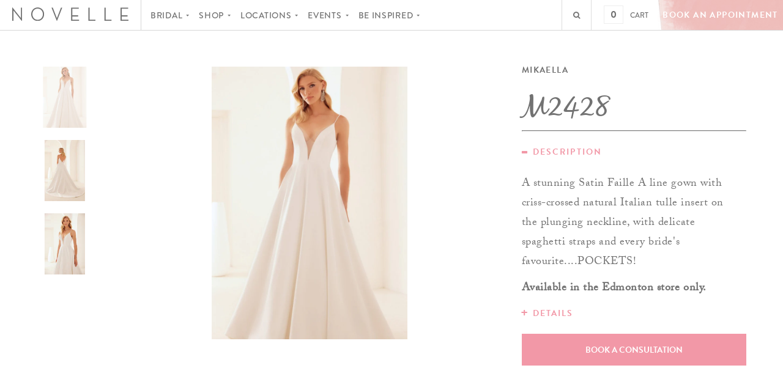

--- FILE ---
content_type: text/html; charset=utf-8
request_url: https://novellebridal.com/products/2428
body_size: 14838
content:
<!doctype html>
<!--[if IE 9]>    <html lang="en" class="ie9">           <![endif]-->

<head>
  <meta charset="utf-8" />
  <meta name="p:domain_verify" content="4ea36e778e4f4c40915037251e2cb988"/>
  <meta name="google-site-verification" content="PXkhEWxTDZRaI-erQymFT64DhX0nTDR_PtvPjHv3G10" />
  <!--[if IE]><meta http-equiv='X-UA-Compatible' content='IE=edge,chrome=1' /><![endif]-->
  <title>
    
      M2428 | Novelle Bridal Shop | Vancouver + Edmonton
    
  </title>

  <meta name="viewport" content="width=device-width, initial-scale=1">

  <link rel="apple-touch-icon-precomposed" sizes="72x72" href="">
  <link rel="apple-touch-icon-precomposed" sizes="76x76" href="">
  <link rel="apple-touch-icon-precomposed" sizes="144x144" href="">
  <link rel="icon" type="image/png" href="" sizes="32x32">
  <link rel="icon" type="image/png" href="" sizes="96x96">
  <link rel="icon" type="image/png" href="" sizes="16x16">

  <link rel="icon" href="//novellebridal.com/cdn/shop/t/3/assets/favicon.ico?v=49971956002442112031662403943">

  
    <meta name="description" content="*** start description *** A stunning Satin Faille A line gown with criss-crossed natural Italian tulle insert on the plunging neckline, with delicate spaghetti straps and every bride&#39;s favourite....POCKETS! Available in the Edmonton store only.  *** end description ***    *** start details *** Colors: Natural only.  **" />
  


  <link rel="canonical" href="https://novellebridal.com/products/2428" />

  <script src="https://use.typekit.net/jme6rni.js"></script>
  <script>try{Typekit.load({ async: true });}catch(e){}</script>

  <link href="//novellebridal.com/cdn/shop/t/3/assets/style.css?v=142894409782666738731686185817" rel="stylesheet" type="text/css" media="all" />
  
  <link href="//novellebridal.com/cdn/shop/t/3/assets/add-style.scss?v=178087673024584162701663224129" rel="stylesheet" type="text/css" media="all" />

  <script>window.performance && window.performance.mark && window.performance.mark('shopify.content_for_header.start');</script><meta name="google-site-verification" content="PXkhEWxTDZRaI-erQymFT64DhX0nTDR_PtvPjHv3G10">
<meta name="facebook-domain-verification" content="e0laccyqu0v4ye5rye432go6aao7p7">
<meta id="shopify-digital-wallet" name="shopify-digital-wallet" content="/9233184/digital_wallets/dialog">
<meta name="shopify-checkout-api-token" content="10416084914753d4cee118331ec51f70">
<link rel="alternate" type="application/json+oembed" href="https://novellebridal.com/products/2428.oembed">
<script async="async" src="/checkouts/internal/preloads.js?locale=en-CA"></script>
<link rel="preconnect" href="https://shop.app" crossorigin="anonymous">
<script async="async" src="https://shop.app/checkouts/internal/preloads.js?locale=en-CA&shop_id=9233184" crossorigin="anonymous"></script>
<script id="apple-pay-shop-capabilities" type="application/json">{"shopId":9233184,"countryCode":"CA","currencyCode":"CAD","merchantCapabilities":["supports3DS"],"merchantId":"gid:\/\/shopify\/Shop\/9233184","merchantName":"Novelle Bridal Shop","requiredBillingContactFields":["postalAddress","email"],"requiredShippingContactFields":["postalAddress","email"],"shippingType":"shipping","supportedNetworks":["visa","masterCard","amex","discover","interac","jcb"],"total":{"type":"pending","label":"Novelle Bridal Shop","amount":"1.00"},"shopifyPaymentsEnabled":true,"supportsSubscriptions":true}</script>
<script id="shopify-features" type="application/json">{"accessToken":"10416084914753d4cee118331ec51f70","betas":["rich-media-storefront-analytics"],"domain":"novellebridal.com","predictiveSearch":true,"shopId":9233184,"locale":"en"}</script>
<script>var Shopify = Shopify || {};
Shopify.shop = "novelle-2.myshopify.com";
Shopify.locale = "en";
Shopify.currency = {"active":"CAD","rate":"1.0"};
Shopify.country = "CA";
Shopify.theme = {"name":"Novelle-OverhaulMediaTheme - Vancouver Launch","id":123119566933,"schema_name":null,"schema_version":null,"theme_store_id":null,"role":"main"};
Shopify.theme.handle = "null";
Shopify.theme.style = {"id":null,"handle":null};
Shopify.cdnHost = "novellebridal.com/cdn";
Shopify.routes = Shopify.routes || {};
Shopify.routes.root = "/";</script>
<script type="module">!function(o){(o.Shopify=o.Shopify||{}).modules=!0}(window);</script>
<script>!function(o){function n(){var o=[];function n(){o.push(Array.prototype.slice.apply(arguments))}return n.q=o,n}var t=o.Shopify=o.Shopify||{};t.loadFeatures=n(),t.autoloadFeatures=n()}(window);</script>
<script>
  window.ShopifyPay = window.ShopifyPay || {};
  window.ShopifyPay.apiHost = "shop.app\/pay";
  window.ShopifyPay.redirectState = null;
</script>
<script id="shop-js-analytics" type="application/json">{"pageType":"product"}</script>
<script defer="defer" async type="module" src="//novellebridal.com/cdn/shopifycloud/shop-js/modules/v2/client.init-shop-cart-sync_BApSsMSl.en.esm.js"></script>
<script defer="defer" async type="module" src="//novellebridal.com/cdn/shopifycloud/shop-js/modules/v2/chunk.common_CBoos6YZ.esm.js"></script>
<script type="module">
  await import("//novellebridal.com/cdn/shopifycloud/shop-js/modules/v2/client.init-shop-cart-sync_BApSsMSl.en.esm.js");
await import("//novellebridal.com/cdn/shopifycloud/shop-js/modules/v2/chunk.common_CBoos6YZ.esm.js");

  window.Shopify.SignInWithShop?.initShopCartSync?.({"fedCMEnabled":true,"windoidEnabled":true});

</script>
<script>
  window.Shopify = window.Shopify || {};
  if (!window.Shopify.featureAssets) window.Shopify.featureAssets = {};
  window.Shopify.featureAssets['shop-js'] = {"shop-cart-sync":["modules/v2/client.shop-cart-sync_DJczDl9f.en.esm.js","modules/v2/chunk.common_CBoos6YZ.esm.js"],"init-fed-cm":["modules/v2/client.init-fed-cm_BzwGC0Wi.en.esm.js","modules/v2/chunk.common_CBoos6YZ.esm.js"],"init-windoid":["modules/v2/client.init-windoid_BS26ThXS.en.esm.js","modules/v2/chunk.common_CBoos6YZ.esm.js"],"shop-cash-offers":["modules/v2/client.shop-cash-offers_DthCPNIO.en.esm.js","modules/v2/chunk.common_CBoos6YZ.esm.js","modules/v2/chunk.modal_Bu1hFZFC.esm.js"],"shop-button":["modules/v2/client.shop-button_D_JX508o.en.esm.js","modules/v2/chunk.common_CBoos6YZ.esm.js"],"init-shop-email-lookup-coordinator":["modules/v2/client.init-shop-email-lookup-coordinator_DFwWcvrS.en.esm.js","modules/v2/chunk.common_CBoos6YZ.esm.js"],"shop-toast-manager":["modules/v2/client.shop-toast-manager_tEhgP2F9.en.esm.js","modules/v2/chunk.common_CBoos6YZ.esm.js"],"shop-login-button":["modules/v2/client.shop-login-button_DwLgFT0K.en.esm.js","modules/v2/chunk.common_CBoos6YZ.esm.js","modules/v2/chunk.modal_Bu1hFZFC.esm.js"],"avatar":["modules/v2/client.avatar_BTnouDA3.en.esm.js"],"init-shop-cart-sync":["modules/v2/client.init-shop-cart-sync_BApSsMSl.en.esm.js","modules/v2/chunk.common_CBoos6YZ.esm.js"],"pay-button":["modules/v2/client.pay-button_BuNmcIr_.en.esm.js","modules/v2/chunk.common_CBoos6YZ.esm.js"],"init-shop-for-new-customer-accounts":["modules/v2/client.init-shop-for-new-customer-accounts_DrjXSI53.en.esm.js","modules/v2/client.shop-login-button_DwLgFT0K.en.esm.js","modules/v2/chunk.common_CBoos6YZ.esm.js","modules/v2/chunk.modal_Bu1hFZFC.esm.js"],"init-customer-accounts-sign-up":["modules/v2/client.init-customer-accounts-sign-up_TlVCiykN.en.esm.js","modules/v2/client.shop-login-button_DwLgFT0K.en.esm.js","modules/v2/chunk.common_CBoos6YZ.esm.js","modules/v2/chunk.modal_Bu1hFZFC.esm.js"],"shop-follow-button":["modules/v2/client.shop-follow-button_C5D3XtBb.en.esm.js","modules/v2/chunk.common_CBoos6YZ.esm.js","modules/v2/chunk.modal_Bu1hFZFC.esm.js"],"checkout-modal":["modules/v2/client.checkout-modal_8TC_1FUY.en.esm.js","modules/v2/chunk.common_CBoos6YZ.esm.js","modules/v2/chunk.modal_Bu1hFZFC.esm.js"],"init-customer-accounts":["modules/v2/client.init-customer-accounts_C0Oh2ljF.en.esm.js","modules/v2/client.shop-login-button_DwLgFT0K.en.esm.js","modules/v2/chunk.common_CBoos6YZ.esm.js","modules/v2/chunk.modal_Bu1hFZFC.esm.js"],"lead-capture":["modules/v2/client.lead-capture_Cq0gfm7I.en.esm.js","modules/v2/chunk.common_CBoos6YZ.esm.js","modules/v2/chunk.modal_Bu1hFZFC.esm.js"],"shop-login":["modules/v2/client.shop-login_BmtnoEUo.en.esm.js","modules/v2/chunk.common_CBoos6YZ.esm.js","modules/v2/chunk.modal_Bu1hFZFC.esm.js"],"payment-terms":["modules/v2/client.payment-terms_BHOWV7U_.en.esm.js","modules/v2/chunk.common_CBoos6YZ.esm.js","modules/v2/chunk.modal_Bu1hFZFC.esm.js"]};
</script>
<script id="__st">var __st={"a":9233184,"offset":-25200,"reqid":"d3d42410-bf8e-4009-aa28-9190409a26b4-1768875757","pageurl":"novellebridal.com\/products\/2428","u":"cfcb5bb6897a","p":"product","rtyp":"product","rid":8013301711144};</script>
<script>window.ShopifyPaypalV4VisibilityTracking = true;</script>
<script id="captcha-bootstrap">!function(){'use strict';const t='contact',e='account',n='new_comment',o=[[t,t],['blogs',n],['comments',n],[t,'customer']],c=[[e,'customer_login'],[e,'guest_login'],[e,'recover_customer_password'],[e,'create_customer']],r=t=>t.map((([t,e])=>`form[action*='/${t}']:not([data-nocaptcha='true']) input[name='form_type'][value='${e}']`)).join(','),a=t=>()=>t?[...document.querySelectorAll(t)].map((t=>t.form)):[];function s(){const t=[...o],e=r(t);return a(e)}const i='password',u='form_key',d=['recaptcha-v3-token','g-recaptcha-response','h-captcha-response',i],f=()=>{try{return window.sessionStorage}catch{return}},m='__shopify_v',_=t=>t.elements[u];function p(t,e,n=!1){try{const o=window.sessionStorage,c=JSON.parse(o.getItem(e)),{data:r}=function(t){const{data:e,action:n}=t;return t[m]||n?{data:e,action:n}:{data:t,action:n}}(c);for(const[e,n]of Object.entries(r))t.elements[e]&&(t.elements[e].value=n);n&&o.removeItem(e)}catch(o){console.error('form repopulation failed',{error:o})}}const l='form_type',E='cptcha';function T(t){t.dataset[E]=!0}const w=window,h=w.document,L='Shopify',v='ce_forms',y='captcha';let A=!1;((t,e)=>{const n=(g='f06e6c50-85a8-45c8-87d0-21a2b65856fe',I='https://cdn.shopify.com/shopifycloud/storefront-forms-hcaptcha/ce_storefront_forms_captcha_hcaptcha.v1.5.2.iife.js',D={infoText:'Protected by hCaptcha',privacyText:'Privacy',termsText:'Terms'},(t,e,n)=>{const o=w[L][v],c=o.bindForm;if(c)return c(t,g,e,D).then(n);var r;o.q.push([[t,g,e,D],n]),r=I,A||(h.body.append(Object.assign(h.createElement('script'),{id:'captcha-provider',async:!0,src:r})),A=!0)});var g,I,D;w[L]=w[L]||{},w[L][v]=w[L][v]||{},w[L][v].q=[],w[L][y]=w[L][y]||{},w[L][y].protect=function(t,e){n(t,void 0,e),T(t)},Object.freeze(w[L][y]),function(t,e,n,w,h,L){const[v,y,A,g]=function(t,e,n){const i=e?o:[],u=t?c:[],d=[...i,...u],f=r(d),m=r(i),_=r(d.filter((([t,e])=>n.includes(e))));return[a(f),a(m),a(_),s()]}(w,h,L),I=t=>{const e=t.target;return e instanceof HTMLFormElement?e:e&&e.form},D=t=>v().includes(t);t.addEventListener('submit',(t=>{const e=I(t);if(!e)return;const n=D(e)&&!e.dataset.hcaptchaBound&&!e.dataset.recaptchaBound,o=_(e),c=g().includes(e)&&(!o||!o.value);(n||c)&&t.preventDefault(),c&&!n&&(function(t){try{if(!f())return;!function(t){const e=f();if(!e)return;const n=_(t);if(!n)return;const o=n.value;o&&e.removeItem(o)}(t);const e=Array.from(Array(32),(()=>Math.random().toString(36)[2])).join('');!function(t,e){_(t)||t.append(Object.assign(document.createElement('input'),{type:'hidden',name:u})),t.elements[u].value=e}(t,e),function(t,e){const n=f();if(!n)return;const o=[...t.querySelectorAll(`input[type='${i}']`)].map((({name:t})=>t)),c=[...d,...o],r={};for(const[a,s]of new FormData(t).entries())c.includes(a)||(r[a]=s);n.setItem(e,JSON.stringify({[m]:1,action:t.action,data:r}))}(t,e)}catch(e){console.error('failed to persist form',e)}}(e),e.submit())}));const S=(t,e)=>{t&&!t.dataset[E]&&(n(t,e.some((e=>e===t))),T(t))};for(const o of['focusin','change'])t.addEventListener(o,(t=>{const e=I(t);D(e)&&S(e,y())}));const B=e.get('form_key'),M=e.get(l),P=B&&M;t.addEventListener('DOMContentLoaded',(()=>{const t=y();if(P)for(const e of t)e.elements[l].value===M&&p(e,B);[...new Set([...A(),...v().filter((t=>'true'===t.dataset.shopifyCaptcha))])].forEach((e=>S(e,t)))}))}(h,new URLSearchParams(w.location.search),n,t,e,['guest_login'])})(!0,!0)}();</script>
<script integrity="sha256-4kQ18oKyAcykRKYeNunJcIwy7WH5gtpwJnB7kiuLZ1E=" data-source-attribution="shopify.loadfeatures" defer="defer" src="//novellebridal.com/cdn/shopifycloud/storefront/assets/storefront/load_feature-a0a9edcb.js" crossorigin="anonymous"></script>
<script crossorigin="anonymous" defer="defer" src="//novellebridal.com/cdn/shopifycloud/storefront/assets/shopify_pay/storefront-65b4c6d7.js?v=20250812"></script>
<script data-source-attribution="shopify.dynamic_checkout.dynamic.init">var Shopify=Shopify||{};Shopify.PaymentButton=Shopify.PaymentButton||{isStorefrontPortableWallets:!0,init:function(){window.Shopify.PaymentButton.init=function(){};var t=document.createElement("script");t.src="https://novellebridal.com/cdn/shopifycloud/portable-wallets/latest/portable-wallets.en.js",t.type="module",document.head.appendChild(t)}};
</script>
<script data-source-attribution="shopify.dynamic_checkout.buyer_consent">
  function portableWalletsHideBuyerConsent(e){var t=document.getElementById("shopify-buyer-consent"),n=document.getElementById("shopify-subscription-policy-button");t&&n&&(t.classList.add("hidden"),t.setAttribute("aria-hidden","true"),n.removeEventListener("click",e))}function portableWalletsShowBuyerConsent(e){var t=document.getElementById("shopify-buyer-consent"),n=document.getElementById("shopify-subscription-policy-button");t&&n&&(t.classList.remove("hidden"),t.removeAttribute("aria-hidden"),n.addEventListener("click",e))}window.Shopify?.PaymentButton&&(window.Shopify.PaymentButton.hideBuyerConsent=portableWalletsHideBuyerConsent,window.Shopify.PaymentButton.showBuyerConsent=portableWalletsShowBuyerConsent);
</script>
<script data-source-attribution="shopify.dynamic_checkout.cart.bootstrap">document.addEventListener("DOMContentLoaded",(function(){function t(){return document.querySelector("shopify-accelerated-checkout-cart, shopify-accelerated-checkout")}if(t())Shopify.PaymentButton.init();else{new MutationObserver((function(e,n){t()&&(Shopify.PaymentButton.init(),n.disconnect())})).observe(document.body,{childList:!0,subtree:!0})}}));
</script>
<link id="shopify-accelerated-checkout-styles" rel="stylesheet" media="screen" href="https://novellebridal.com/cdn/shopifycloud/portable-wallets/latest/accelerated-checkout-backwards-compat.css" crossorigin="anonymous">
<style id="shopify-accelerated-checkout-cart">
        #shopify-buyer-consent {
  margin-top: 1em;
  display: inline-block;
  width: 100%;
}

#shopify-buyer-consent.hidden {
  display: none;
}

#shopify-subscription-policy-button {
  background: none;
  border: none;
  padding: 0;
  text-decoration: underline;
  font-size: inherit;
  cursor: pointer;
}

#shopify-subscription-policy-button::before {
  box-shadow: none;
}

      </style>

<script>window.performance && window.performance.mark && window.performance.mark('shopify.content_for_header.end');</script>

  <script src="//novellebridal.com/cdn/shop/t/3/assets/plugins.js?v=171676047979220148401662403943" type="text/javascript"></script>

  

    

  <script src="//novellebridal.com/cdn/shop/t/3/assets/scripts.js?v=133442716905911837991696222952" async ></script>
  


  <!-- Facebook Pixel Code -->
<script>
!function(f,b,e,v,n,t,s){if(f.fbq)return;n=f.fbq=function(){n.callMethod?
n.callMethod.apply(n,arguments):n.queue.push(arguments)};if(!f._fbq)f._fbq=n;
n.push=n;n.loaded=!0;n.version='2.0';n.queue=[];t=b.createElement(e);t.async=!0;
t.src=v;s=b.getElementsByTagName(e)[0];s.parentNode.insertBefore(t,s)}(window,
document,'script','//connect.facebook.net/en_US/fbevents.js');

fbq('init', '192876357758701');
fbq('track', "PageView");</script>
<noscript><img height="1" width="1" style="display:none"
src="https://www.facebook.com/tr?id=192876357758701&ev=PageView&noscript=1"
/></noscript>
<!-- End Facebook Pixel Code -->

<!-- Google Tag Manager -->
<script>(function(w,d,s,l,i){w[l]=w[l]||[];w[l].push({'gtm.start':
new Date().getTime(),event:'gtm.js'});var f=d.getElementsByTagName(s)[0],
j=d.createElement(s),dl=l!='dataLayer'?'&l='+l:'';j.async=true;j.src=
'https://www.googletagmanager.com/gtm.js?id='+i+dl;f.parentNode.insertBefore(j,f);
})(window,document,'script','dataLayer','GTM-W97F99C');</script>
<!-- End Google Tag Manager -->

  
<meta property="og:image" content="https://cdn.shopify.com/s/files/1/0923/3184/products/M2428_MMikaella.jpg?v=1741128929" />
<meta property="og:image:secure_url" content="https://cdn.shopify.com/s/files/1/0923/3184/products/M2428_MMikaella.jpg?v=1741128929" />
<meta property="og:image:width" content="937" />
<meta property="og:image:height" content="1311" />
<meta property="og:image:alt" content="Mikaella 2428 Edmonton Novelle Bridal Shop" />
<link href="https://monorail-edge.shopifysvc.com" rel="dns-prefetch">
<script>(function(){if ("sendBeacon" in navigator && "performance" in window) {try {var session_token_from_headers = performance.getEntriesByType('navigation')[0].serverTiming.find(x => x.name == '_s').description;} catch {var session_token_from_headers = undefined;}var session_cookie_matches = document.cookie.match(/_shopify_s=([^;]*)/);var session_token_from_cookie = session_cookie_matches && session_cookie_matches.length === 2 ? session_cookie_matches[1] : "";var session_token = session_token_from_headers || session_token_from_cookie || "";function handle_abandonment_event(e) {var entries = performance.getEntries().filter(function(entry) {return /monorail-edge.shopifysvc.com/.test(entry.name);});if (!window.abandonment_tracked && entries.length === 0) {window.abandonment_tracked = true;var currentMs = Date.now();var navigation_start = performance.timing.navigationStart;var payload = {shop_id: 9233184,url: window.location.href,navigation_start,duration: currentMs - navigation_start,session_token,page_type: "product"};window.navigator.sendBeacon("https://monorail-edge.shopifysvc.com/v1/produce", JSON.stringify({schema_id: "online_store_buyer_site_abandonment/1.1",payload: payload,metadata: {event_created_at_ms: currentMs,event_sent_at_ms: currentMs}}));}}window.addEventListener('pagehide', handle_abandonment_event);}}());</script>
<script id="web-pixels-manager-setup">(function e(e,d,r,n,o){if(void 0===o&&(o={}),!Boolean(null===(a=null===(i=window.Shopify)||void 0===i?void 0:i.analytics)||void 0===a?void 0:a.replayQueue)){var i,a;window.Shopify=window.Shopify||{};var t=window.Shopify;t.analytics=t.analytics||{};var s=t.analytics;s.replayQueue=[],s.publish=function(e,d,r){return s.replayQueue.push([e,d,r]),!0};try{self.performance.mark("wpm:start")}catch(e){}var l=function(){var e={modern:/Edge?\/(1{2}[4-9]|1[2-9]\d|[2-9]\d{2}|\d{4,})\.\d+(\.\d+|)|Firefox\/(1{2}[4-9]|1[2-9]\d|[2-9]\d{2}|\d{4,})\.\d+(\.\d+|)|Chrom(ium|e)\/(9{2}|\d{3,})\.\d+(\.\d+|)|(Maci|X1{2}).+ Version\/(15\.\d+|(1[6-9]|[2-9]\d|\d{3,})\.\d+)([,.]\d+|)( \(\w+\)|)( Mobile\/\w+|) Safari\/|Chrome.+OPR\/(9{2}|\d{3,})\.\d+\.\d+|(CPU[ +]OS|iPhone[ +]OS|CPU[ +]iPhone|CPU IPhone OS|CPU iPad OS)[ +]+(15[._]\d+|(1[6-9]|[2-9]\d|\d{3,})[._]\d+)([._]\d+|)|Android:?[ /-](13[3-9]|1[4-9]\d|[2-9]\d{2}|\d{4,})(\.\d+|)(\.\d+|)|Android.+Firefox\/(13[5-9]|1[4-9]\d|[2-9]\d{2}|\d{4,})\.\d+(\.\d+|)|Android.+Chrom(ium|e)\/(13[3-9]|1[4-9]\d|[2-9]\d{2}|\d{4,})\.\d+(\.\d+|)|SamsungBrowser\/([2-9]\d|\d{3,})\.\d+/,legacy:/Edge?\/(1[6-9]|[2-9]\d|\d{3,})\.\d+(\.\d+|)|Firefox\/(5[4-9]|[6-9]\d|\d{3,})\.\d+(\.\d+|)|Chrom(ium|e)\/(5[1-9]|[6-9]\d|\d{3,})\.\d+(\.\d+|)([\d.]+$|.*Safari\/(?![\d.]+ Edge\/[\d.]+$))|(Maci|X1{2}).+ Version\/(10\.\d+|(1[1-9]|[2-9]\d|\d{3,})\.\d+)([,.]\d+|)( \(\w+\)|)( Mobile\/\w+|) Safari\/|Chrome.+OPR\/(3[89]|[4-9]\d|\d{3,})\.\d+\.\d+|(CPU[ +]OS|iPhone[ +]OS|CPU[ +]iPhone|CPU IPhone OS|CPU iPad OS)[ +]+(10[._]\d+|(1[1-9]|[2-9]\d|\d{3,})[._]\d+)([._]\d+|)|Android:?[ /-](13[3-9]|1[4-9]\d|[2-9]\d{2}|\d{4,})(\.\d+|)(\.\d+|)|Mobile Safari.+OPR\/([89]\d|\d{3,})\.\d+\.\d+|Android.+Firefox\/(13[5-9]|1[4-9]\d|[2-9]\d{2}|\d{4,})\.\d+(\.\d+|)|Android.+Chrom(ium|e)\/(13[3-9]|1[4-9]\d|[2-9]\d{2}|\d{4,})\.\d+(\.\d+|)|Android.+(UC? ?Browser|UCWEB|U3)[ /]?(15\.([5-9]|\d{2,})|(1[6-9]|[2-9]\d|\d{3,})\.\d+)\.\d+|SamsungBrowser\/(5\.\d+|([6-9]|\d{2,})\.\d+)|Android.+MQ{2}Browser\/(14(\.(9|\d{2,})|)|(1[5-9]|[2-9]\d|\d{3,})(\.\d+|))(\.\d+|)|K[Aa][Ii]OS\/(3\.\d+|([4-9]|\d{2,})\.\d+)(\.\d+|)/},d=e.modern,r=e.legacy,n=navigator.userAgent;return n.match(d)?"modern":n.match(r)?"legacy":"unknown"}(),u="modern"===l?"modern":"legacy",c=(null!=n?n:{modern:"",legacy:""})[u],f=function(e){return[e.baseUrl,"/wpm","/b",e.hashVersion,"modern"===e.buildTarget?"m":"l",".js"].join("")}({baseUrl:d,hashVersion:r,buildTarget:u}),m=function(e){var d=e.version,r=e.bundleTarget,n=e.surface,o=e.pageUrl,i=e.monorailEndpoint;return{emit:function(e){var a=e.status,t=e.errorMsg,s=(new Date).getTime(),l=JSON.stringify({metadata:{event_sent_at_ms:s},events:[{schema_id:"web_pixels_manager_load/3.1",payload:{version:d,bundle_target:r,page_url:o,status:a,surface:n,error_msg:t},metadata:{event_created_at_ms:s}}]});if(!i)return console&&console.warn&&console.warn("[Web Pixels Manager] No Monorail endpoint provided, skipping logging."),!1;try{return self.navigator.sendBeacon.bind(self.navigator)(i,l)}catch(e){}var u=new XMLHttpRequest;try{return u.open("POST",i,!0),u.setRequestHeader("Content-Type","text/plain"),u.send(l),!0}catch(e){return console&&console.warn&&console.warn("[Web Pixels Manager] Got an unhandled error while logging to Monorail."),!1}}}}({version:r,bundleTarget:l,surface:e.surface,pageUrl:self.location.href,monorailEndpoint:e.monorailEndpoint});try{o.browserTarget=l,function(e){var d=e.src,r=e.async,n=void 0===r||r,o=e.onload,i=e.onerror,a=e.sri,t=e.scriptDataAttributes,s=void 0===t?{}:t,l=document.createElement("script"),u=document.querySelector("head"),c=document.querySelector("body");if(l.async=n,l.src=d,a&&(l.integrity=a,l.crossOrigin="anonymous"),s)for(var f in s)if(Object.prototype.hasOwnProperty.call(s,f))try{l.dataset[f]=s[f]}catch(e){}if(o&&l.addEventListener("load",o),i&&l.addEventListener("error",i),u)u.appendChild(l);else{if(!c)throw new Error("Did not find a head or body element to append the script");c.appendChild(l)}}({src:f,async:!0,onload:function(){if(!function(){var e,d;return Boolean(null===(d=null===(e=window.Shopify)||void 0===e?void 0:e.analytics)||void 0===d?void 0:d.initialized)}()){var d=window.webPixelsManager.init(e)||void 0;if(d){var r=window.Shopify.analytics;r.replayQueue.forEach((function(e){var r=e[0],n=e[1],o=e[2];d.publishCustomEvent(r,n,o)})),r.replayQueue=[],r.publish=d.publishCustomEvent,r.visitor=d.visitor,r.initialized=!0}}},onerror:function(){return m.emit({status:"failed",errorMsg:"".concat(f," has failed to load")})},sri:function(e){var d=/^sha384-[A-Za-z0-9+/=]+$/;return"string"==typeof e&&d.test(e)}(c)?c:"",scriptDataAttributes:o}),m.emit({status:"loading"})}catch(e){m.emit({status:"failed",errorMsg:(null==e?void 0:e.message)||"Unknown error"})}}})({shopId: 9233184,storefrontBaseUrl: "https://novellebridal.com",extensionsBaseUrl: "https://extensions.shopifycdn.com/cdn/shopifycloud/web-pixels-manager",monorailEndpoint: "https://monorail-edge.shopifysvc.com/unstable/produce_batch",surface: "storefront-renderer",enabledBetaFlags: ["2dca8a86"],webPixelsConfigList: [{"id":"660930856","configuration":"{\"config\":\"{\\\"pixel_id\\\":\\\"G-KT4B98M7MW\\\",\\\"target_country\\\":\\\"CA\\\",\\\"gtag_events\\\":[{\\\"type\\\":\\\"begin_checkout\\\",\\\"action_label\\\":[\\\"G-KT4B98M7MW\\\",\\\"AW-11013232127\\\/63gSCIqhhZgaEP-rwoMp\\\"]},{\\\"type\\\":\\\"search\\\",\\\"action_label\\\":[\\\"G-KT4B98M7MW\\\",\\\"AW-11013232127\\\/MO2MCIShhZgaEP-rwoMp\\\"]},{\\\"type\\\":\\\"view_item\\\",\\\"action_label\\\":[\\\"G-KT4B98M7MW\\\",\\\"AW-11013232127\\\/0mKVCIGhhZgaEP-rwoMp\\\",\\\"MC-DW7J53P0J9\\\"]},{\\\"type\\\":\\\"purchase\\\",\\\"action_label\\\":[\\\"G-KT4B98M7MW\\\",\\\"AW-11013232127\\\/IsCfCL-ghZgaEP-rwoMp\\\",\\\"MC-DW7J53P0J9\\\"]},{\\\"type\\\":\\\"page_view\\\",\\\"action_label\\\":[\\\"G-KT4B98M7MW\\\",\\\"AW-11013232127\\\/qNCsCMKghZgaEP-rwoMp\\\",\\\"MC-DW7J53P0J9\\\"]},{\\\"type\\\":\\\"add_payment_info\\\",\\\"action_label\\\":[\\\"G-KT4B98M7MW\\\",\\\"AW-11013232127\\\/DxsjCI2hhZgaEP-rwoMp\\\"]},{\\\"type\\\":\\\"add_to_cart\\\",\\\"action_label\\\":[\\\"G-KT4B98M7MW\\\",\\\"AW-11013232127\\\/PdOuCIehhZgaEP-rwoMp\\\"]}],\\\"enable_monitoring_mode\\\":false}\"}","eventPayloadVersion":"v1","runtimeContext":"OPEN","scriptVersion":"b2a88bafab3e21179ed38636efcd8a93","type":"APP","apiClientId":1780363,"privacyPurposes":[],"dataSharingAdjustments":{"protectedCustomerApprovalScopes":["read_customer_address","read_customer_email","read_customer_name","read_customer_personal_data","read_customer_phone"]}},{"id":"130548008","eventPayloadVersion":"v1","runtimeContext":"LAX","scriptVersion":"1","type":"CUSTOM","privacyPurposes":["MARKETING"],"name":"Meta pixel (migrated)"},{"id":"shopify-app-pixel","configuration":"{}","eventPayloadVersion":"v1","runtimeContext":"STRICT","scriptVersion":"0450","apiClientId":"shopify-pixel","type":"APP","privacyPurposes":["ANALYTICS","MARKETING"]},{"id":"shopify-custom-pixel","eventPayloadVersion":"v1","runtimeContext":"LAX","scriptVersion":"0450","apiClientId":"shopify-pixel","type":"CUSTOM","privacyPurposes":["ANALYTICS","MARKETING"]}],isMerchantRequest: false,initData: {"shop":{"name":"Novelle Bridal Shop","paymentSettings":{"currencyCode":"CAD"},"myshopifyDomain":"novelle-2.myshopify.com","countryCode":"CA","storefrontUrl":"https:\/\/novellebridal.com"},"customer":null,"cart":null,"checkout":null,"productVariants":[{"price":{"amount":0.0,"currencyCode":"CAD"},"product":{"title":"M2428","vendor":"Mikaella","id":"8013301711144","untranslatedTitle":"M2428","url":"\/products\/2428","type":"Wedding Dress"},"id":"44446522540328","image":{"src":"\/\/novellebridal.com\/cdn\/shop\/products\/M2428_MMikaella.jpg?v=1741128929"},"sku":"","title":"Default Title","untranslatedTitle":"Default Title"}],"purchasingCompany":null},},"https://novellebridal.com/cdn","fcfee988w5aeb613cpc8e4bc33m6693e112",{"modern":"","legacy":""},{"shopId":"9233184","storefrontBaseUrl":"https:\/\/novellebridal.com","extensionBaseUrl":"https:\/\/extensions.shopifycdn.com\/cdn\/shopifycloud\/web-pixels-manager","surface":"storefront-renderer","enabledBetaFlags":"[\"2dca8a86\"]","isMerchantRequest":"false","hashVersion":"fcfee988w5aeb613cpc8e4bc33m6693e112","publish":"custom","events":"[[\"page_viewed\",{}],[\"product_viewed\",{\"productVariant\":{\"price\":{\"amount\":0.0,\"currencyCode\":\"CAD\"},\"product\":{\"title\":\"M2428\",\"vendor\":\"Mikaella\",\"id\":\"8013301711144\",\"untranslatedTitle\":\"M2428\",\"url\":\"\/products\/2428\",\"type\":\"Wedding Dress\"},\"id\":\"44446522540328\",\"image\":{\"src\":\"\/\/novellebridal.com\/cdn\/shop\/products\/M2428_MMikaella.jpg?v=1741128929\"},\"sku\":\"\",\"title\":\"Default Title\",\"untranslatedTitle\":\"Default Title\"}}]]"});</script><script>
  window.ShopifyAnalytics = window.ShopifyAnalytics || {};
  window.ShopifyAnalytics.meta = window.ShopifyAnalytics.meta || {};
  window.ShopifyAnalytics.meta.currency = 'CAD';
  var meta = {"product":{"id":8013301711144,"gid":"gid:\/\/shopify\/Product\/8013301711144","vendor":"Mikaella","type":"Wedding Dress","handle":"2428","variants":[{"id":44446522540328,"price":0,"name":"M2428","public_title":null,"sku":""}],"remote":false},"page":{"pageType":"product","resourceType":"product","resourceId":8013301711144,"requestId":"d3d42410-bf8e-4009-aa28-9190409a26b4-1768875757"}};
  for (var attr in meta) {
    window.ShopifyAnalytics.meta[attr] = meta[attr];
  }
</script>
<script class="analytics">
  (function () {
    var customDocumentWrite = function(content) {
      var jquery = null;

      if (window.jQuery) {
        jquery = window.jQuery;
      } else if (window.Checkout && window.Checkout.$) {
        jquery = window.Checkout.$;
      }

      if (jquery) {
        jquery('body').append(content);
      }
    };

    var hasLoggedConversion = function(token) {
      if (token) {
        return document.cookie.indexOf('loggedConversion=' + token) !== -1;
      }
      return false;
    }

    var setCookieIfConversion = function(token) {
      if (token) {
        var twoMonthsFromNow = new Date(Date.now());
        twoMonthsFromNow.setMonth(twoMonthsFromNow.getMonth() + 2);

        document.cookie = 'loggedConversion=' + token + '; expires=' + twoMonthsFromNow;
      }
    }

    var trekkie = window.ShopifyAnalytics.lib = window.trekkie = window.trekkie || [];
    if (trekkie.integrations) {
      return;
    }
    trekkie.methods = [
      'identify',
      'page',
      'ready',
      'track',
      'trackForm',
      'trackLink'
    ];
    trekkie.factory = function(method) {
      return function() {
        var args = Array.prototype.slice.call(arguments);
        args.unshift(method);
        trekkie.push(args);
        return trekkie;
      };
    };
    for (var i = 0; i < trekkie.methods.length; i++) {
      var key = trekkie.methods[i];
      trekkie[key] = trekkie.factory(key);
    }
    trekkie.load = function(config) {
      trekkie.config = config || {};
      trekkie.config.initialDocumentCookie = document.cookie;
      var first = document.getElementsByTagName('script')[0];
      var script = document.createElement('script');
      script.type = 'text/javascript';
      script.onerror = function(e) {
        var scriptFallback = document.createElement('script');
        scriptFallback.type = 'text/javascript';
        scriptFallback.onerror = function(error) {
                var Monorail = {
      produce: function produce(monorailDomain, schemaId, payload) {
        var currentMs = new Date().getTime();
        var event = {
          schema_id: schemaId,
          payload: payload,
          metadata: {
            event_created_at_ms: currentMs,
            event_sent_at_ms: currentMs
          }
        };
        return Monorail.sendRequest("https://" + monorailDomain + "/v1/produce", JSON.stringify(event));
      },
      sendRequest: function sendRequest(endpointUrl, payload) {
        // Try the sendBeacon API
        if (window && window.navigator && typeof window.navigator.sendBeacon === 'function' && typeof window.Blob === 'function' && !Monorail.isIos12()) {
          var blobData = new window.Blob([payload], {
            type: 'text/plain'
          });

          if (window.navigator.sendBeacon(endpointUrl, blobData)) {
            return true;
          } // sendBeacon was not successful

        } // XHR beacon

        var xhr = new XMLHttpRequest();

        try {
          xhr.open('POST', endpointUrl);
          xhr.setRequestHeader('Content-Type', 'text/plain');
          xhr.send(payload);
        } catch (e) {
          console.log(e);
        }

        return false;
      },
      isIos12: function isIos12() {
        return window.navigator.userAgent.lastIndexOf('iPhone; CPU iPhone OS 12_') !== -1 || window.navigator.userAgent.lastIndexOf('iPad; CPU OS 12_') !== -1;
      }
    };
    Monorail.produce('monorail-edge.shopifysvc.com',
      'trekkie_storefront_load_errors/1.1',
      {shop_id: 9233184,
      theme_id: 123119566933,
      app_name: "storefront",
      context_url: window.location.href,
      source_url: "//novellebridal.com/cdn/s/trekkie.storefront.cd680fe47e6c39ca5d5df5f0a32d569bc48c0f27.min.js"});

        };
        scriptFallback.async = true;
        scriptFallback.src = '//novellebridal.com/cdn/s/trekkie.storefront.cd680fe47e6c39ca5d5df5f0a32d569bc48c0f27.min.js';
        first.parentNode.insertBefore(scriptFallback, first);
      };
      script.async = true;
      script.src = '//novellebridal.com/cdn/s/trekkie.storefront.cd680fe47e6c39ca5d5df5f0a32d569bc48c0f27.min.js';
      first.parentNode.insertBefore(script, first);
    };
    trekkie.load(
      {"Trekkie":{"appName":"storefront","development":false,"defaultAttributes":{"shopId":9233184,"isMerchantRequest":null,"themeId":123119566933,"themeCityHash":"10349862732296746139","contentLanguage":"en","currency":"CAD","eventMetadataId":"60d807c3-1e0f-4f60-8e16-52bb002f4dc1"},"isServerSideCookieWritingEnabled":true,"monorailRegion":"shop_domain","enabledBetaFlags":["65f19447"]},"Session Attribution":{},"S2S":{"facebookCapiEnabled":false,"source":"trekkie-storefront-renderer","apiClientId":580111}}
    );

    var loaded = false;
    trekkie.ready(function() {
      if (loaded) return;
      loaded = true;

      window.ShopifyAnalytics.lib = window.trekkie;

      var originalDocumentWrite = document.write;
      document.write = customDocumentWrite;
      try { window.ShopifyAnalytics.merchantGoogleAnalytics.call(this); } catch(error) {};
      document.write = originalDocumentWrite;

      window.ShopifyAnalytics.lib.page(null,{"pageType":"product","resourceType":"product","resourceId":8013301711144,"requestId":"d3d42410-bf8e-4009-aa28-9190409a26b4-1768875757","shopifyEmitted":true});

      var match = window.location.pathname.match(/checkouts\/(.+)\/(thank_you|post_purchase)/)
      var token = match? match[1]: undefined;
      if (!hasLoggedConversion(token)) {
        setCookieIfConversion(token);
        window.ShopifyAnalytics.lib.track("Viewed Product",{"currency":"CAD","variantId":44446522540328,"productId":8013301711144,"productGid":"gid:\/\/shopify\/Product\/8013301711144","name":"M2428","price":"0.00","sku":"","brand":"Mikaella","variant":null,"category":"Wedding Dress","nonInteraction":true,"remote":false},undefined,undefined,{"shopifyEmitted":true});
      window.ShopifyAnalytics.lib.track("monorail:\/\/trekkie_storefront_viewed_product\/1.1",{"currency":"CAD","variantId":44446522540328,"productId":8013301711144,"productGid":"gid:\/\/shopify\/Product\/8013301711144","name":"M2428","price":"0.00","sku":"","brand":"Mikaella","variant":null,"category":"Wedding Dress","nonInteraction":true,"remote":false,"referer":"https:\/\/novellebridal.com\/products\/2428"});
      }
    });


        var eventsListenerScript = document.createElement('script');
        eventsListenerScript.async = true;
        eventsListenerScript.src = "//novellebridal.com/cdn/shopifycloud/storefront/assets/shop_events_listener-3da45d37.js";
        document.getElementsByTagName('head')[0].appendChild(eventsListenerScript);

})();</script>
  <script>
  if (!window.ga || (window.ga && typeof window.ga !== 'function')) {
    window.ga = function ga() {
      (window.ga.q = window.ga.q || []).push(arguments);
      if (window.Shopify && window.Shopify.analytics && typeof window.Shopify.analytics.publish === 'function') {
        window.Shopify.analytics.publish("ga_stub_called", {}, {sendTo: "google_osp_migration"});
      }
      console.error("Shopify's Google Analytics stub called with:", Array.from(arguments), "\nSee https://help.shopify.com/manual/promoting-marketing/pixels/pixel-migration#google for more information.");
    };
    if (window.Shopify && window.Shopify.analytics && typeof window.Shopify.analytics.publish === 'function') {
      window.Shopify.analytics.publish("ga_stub_initialized", {}, {sendTo: "google_osp_migration"});
    }
  }
</script>
<script
  defer
  src="https://novellebridal.com/cdn/shopifycloud/perf-kit/shopify-perf-kit-3.0.4.min.js"
  data-application="storefront-renderer"
  data-shop-id="9233184"
  data-render-region="gcp-us-central1"
  data-page-type="product"
  data-theme-instance-id="123119566933"
  data-theme-name=""
  data-theme-version=""
  data-monorail-region="shop_domain"
  data-resource-timing-sampling-rate="10"
  data-shs="true"
  data-shs-beacon="true"
  data-shs-export-with-fetch="true"
  data-shs-logs-sample-rate="1"
  data-shs-beacon-endpoint="https://novellebridal.com/api/collect"
></script>
</head>

<body>
<!-- Google Tag Manager (noscript) -->
<noscript><iframe src="https://www.googletagmanager.com/ns.html?id=GTM-W97F99C"
height="0" width="0" style="display:none;visibility:hidden"></iframe></noscript>
<!-- End Google Tag Manager (noscript) -->

  <div class="pg">
  <!-- Begin header -->
  <header>
    <a class="l-align-left l-header-logo logo logo--small" href="https://novellebridal.com"><img src="//novellebridal.com/cdn/shop/t/3/assets/novelle_logo.svg?v=58425041078448410161662403943" alt="NOVELLE"></a>

    <a class="l-align-left menu-off remove-btn" href="#"><i class="fa fa-times"></i></a>

    <a class="l-align-right l-header-btn menu-on btn btn--small" href="#">MENU</a>

    <div class="menu">
      <nav class="l-align-left">

       
        <ul class="list list-inline">
          
              
                
                <li class="dropdown"><a href="#" class="dropdown-trigg">Bridal</a>  
                
                  <ul>
                  
                    
                      <li class="dropdown"><a href="#" class="dropdown-trigg">Edmonton Designers</a>
                        <ul class="child-dropdown">
                        
                          <li>
                            <a href="/collections/new-dresses/Edmonton" class="">New Dresses</a>
                          </li> 
                        
                          <li>
                            <a href="/collections/short-dresses/Edmonton" class="">Short Dresses</a>
                          </li> 
                        
                          <li>
                            <a href="/collections/curve-size-samples/Edmonton" class="">Curve Size Samples</a>
                          </li> 
                        
                          <li>
                            <a href="/collections/allure-bridals" class="">Allure</a>
                          </li> 
                        
                          <li>
                            <a href="/collections/blanche-bridal/edmonton" class="">Blanche Bridal</a>
                          </li> 
                        
                          <li>
                            <a href="/collections/blue-by-enzoani" class="">Blue By Enzoani</a>
                          </li> 
                        
                          <li>
                            <a href="/collections/by-watters-trunk-show/Edmonton" class="">By Watters </a>
                          </li> 
                        
                          <li>
                            <a href="/collections/dany-girl/Edmonton" class="">Dany Girl</a>
                          </li> 
                        
                          <li>
                            <a href="/collections/dany-tabet" class="">Dany Tabet</a>
                          </li> 
                        
                          <li>
                            <a href="/collections/elysee/Edmonton" class="">ÉLYSÉE</a>
                          </li> 
                        
                          <li>
                            <a href="/collections/etoile/edmonton" class="">Etoile</a>
                          </li> 
                        
                          <li>
                            <a href="/collections/enzoani" class="">Enzoani</a>
                          </li> 
                        
                          <li>
                            <a href="/collections/la-premiere/Edmonton" class="">La Premiere</a>
                          </li> 
                        
                          <li>
                            <a href="/collections/wtoo-by-watters/edmonton" class="">Locket by Watters</a>
                          </li> 
                        
                          <li>
                            <a href="/collections/love/Edmonton" class="">Love</a>
                          </li> 
                        
                          <li>
                            <a href="/collections/made-with-love" class="">MWL</a>
                          </li> 
                        
                          <li>
                            <a href="/collections/madi-lane/edmonton" class="">Madi Lane</a>
                          </li> 
                        
                          <li>
                            <a href="/collections/maggie-sottero" class="">Maggie Sottero</a>
                          </li> 
                        
                          <li>
                            <a href="/collections/mikaella/Edmonton" class="">Mikaella</a>
                          </li> 
                        
                          <li>
                            <a href="/collections/paloma-blanca/Edmonton" class="">Paloma Blanca</a>
                          </li> 
                        
                          <li>
                            <a href="/collections/sottero-midgley" class="">Sottero & Midgley</a>
                          </li> 
                        
                          <li>
                            <a href="/collections/watters/Edmonton" class="">Watters</a>
                          </li> 
                        
                          <li>
                            <a href="/collections/willowby-by-watters/Edmonton" class="">Willowby by Watters</a>
                          </li> 
                        
                        </ul>
                      </li>
                    
                  
                    
                      <li class="dropdown"><a href="#" class="dropdown-trigg">Vancouver Designers</a>
                        <ul class="child-dropdown">
                        
                          <li>
                            <a href="/collections/curve-size-samples/Vancouver" class="">Curve Size Samples</a>
                          </li> 
                        
                          <li>
                            <a href="/collections/new-dresses/Vancouver" class="">New Dresses</a>
                          </li> 
                        
                          <li>
                            <a href="/collections/allure-couture/vancouver" class="">Allure Couture</a>
                          </li> 
                        
                          <li>
                            <a href="/collections/alyne/Vancouver" class="">Alyne</a>
                          </li> 
                        
                          <li>
                            <a href="/collections/blanche-bridal/vancouver" class="">Blanche Bridal</a>
                          </li> 
                        
                          <li>
                            <a href="/collections/blue-by-enzoani/vancouver" class="">Blue by Enzoani</a>
                          </li> 
                        
                          <li>
                            <a href="/collections/by-watters-trunk-show/vancouver" class="">By Watters</a>
                          </li> 
                        
                          <li>
                            <a href="/collections/elysee-1/vancouver" class="">ÉLYSÉE</a>
                          </li> 
                        
                          <li>
                            <a href="/collections/etoile/Vancouver" class="">Etoile</a>
                          </li> 
                        
                          <li>
                            <a href="/collections/hayley-paige/vancouver" class="">Hayley Paige</a>
                          </li> 
                        
                          <li>
                            <a href="/collections/la-premiere/Vancouver" class="">La Premiere</a>
                          </li> 
                        
                          <li>
                            <a href="/collections/lis-simon" class="">Lis Simon</a>
                          </li> 
                        
                          <li>
                            <a href="/collections/wtoo-by-watters/vancouver" class="">Locket by Watters</a>
                          </li> 
                        
                          <li>
                            <a href="/collections/love/vancouver" class="">Love</a>
                          </li> 
                        
                          <li>
                            <a href="/collections/madi-lane/vancouver" class="">Madi Lane</a>
                          </li> 
                        
                          <li>
                            <a href="/collections/mikaella/Vancouver" class="">Mikaella</a>
                          </li> 
                        
                          <li>
                            <a href="/collections/moira-hughes/vancouver" class="">Moira Hughes</a>
                          </li> 
                        
                          <li>
                            <a href="/collections/paloma-blanca/vancouver" class="">Paloma Blanca</a>
                          </li> 
                        
                          <li>
                            <a href="/collections/pen-liv/vancouver" class="">Pen Liv</a>
                          </li> 
                        
                          <li>
                            <a href="/collections/watters/vancouver" class="">Watters</a>
                          </li> 
                        
                          <li>
                            <a href="/collections/willowby-by-watters/vancouver" class="">Willowby by Watters</a>
                          </li> 
                        
                          <li>
                            <a href="/collections/hayley-paige-trunk-show-1/Vancouver" class="">Hayley Paige Trunk Show</a>
                          </li> 
                        
                        </ul>
                      </li>
                    
                  
                  </ul>
                </li>
                
            
              
                
                <li class="dropdown"><a href="/collections/shop" class="dropdown-trigg">Shop</a>  
                
                  <ul>
                  
                    
                      <li>
                        <a href="/collections/sample-sale" class="">Edmonton Sample Sale</a>
                      </li>
                    
                  
                    
                      <li>
                        <a href="/collections/vancouver-sample-sale" class="">Vancouver Sample Sale</a>
                      </li>
                    
                  
                    
                      <li>
                        <a href="/collections/garters" class="">Undergarments/Cups</a>
                      </li>
                    
                  
                    
                      <li>
                        <a href="/collections/shoes" class="">Shoes</a>
                      </li>
                    
                  
                  </ul>
                </li>
                
            
              
                
                <li class="dropdown"><a href="#" class="dropdown-trigg">Locations</a>  
                
                  <ul>
                  
                    
                      <li>
                        <a href="/pages/edmonton" class="">Edmonton</a>
                      </li>
                    
                  
                    
                      <li>
                        <a href="/pages/vancouver" class="">Vancouver</a>
                      </li>
                    
                  
                  </ul>
                </li>
                
            
              
                
                <li class="dropdown"><a href="/pages/vancouver-events" class="dropdown-trigg">Events</a>  
                
                  <ul>
                  
                    
                      <li>
                        <a href="/pages/edmonton-events" class="">Edmonton Events</a>
                      </li>
                    
                  
                    
                      <li>
                        <a href="/pages/vancouver-events" class="">Vancouver Events </a>
                      </li>
                    
                  
                  </ul>
                </li>
                
            
              
                
                <li class="dropdown single-column"><a href="#" class="dropdown-trigg">Be Inspired</a>
                
                  <ul>
                  
                    
                      <li>
                        <a href="/pages/meet-the-girls" class="">Meet The Girls</a>
                      </li>
                    
                  
                    
                      <li>
                        <a href="/pages/lookbooks" class="">LookBooks</a>
                      </li>
                    
                  
                    
                      <li>
                        <a href="/blogs/testimonials" class="">Real Novelle Brides</a>
                      </li>
                    
                  
                    
                      <li>
                        <a href="/blogs/main" class="">Blog</a>
                      </li>
                    
                  
                  </ul>
                </li>
                
            
        </ul>     
      </nav>

      <div class="l-align-right header__bottom">
        <div class="l-align-left l-header__bottom__search search">
          <form class="l-search__search-form search-form" method="get" action="/search">
             <div class="form__group l-search-form__search-input-wrapp search-input-wrapp">
               <input class="search-input" type="search" name="q" placeholder="Search..." value="" />
             </div>
             <div class="form__group l-search-form__search-button-wrapp search-button-wrapp">
               <button class="l-btn-hover--pink search-button" type="button"><i class="fa fa-search"></i></button>
             </div>
          </form>
        </div>

        <div class="l-align-left l-menu-cart cart">
          <span class="cart__num">0</span>
          <a class="link cart__link" href="/cart">CART</a>
        </div><!-- END CART -->
      </div>

      <div class="l-align-left l-menu-social social">
        <h5 class="social__title">Let's Get Social</h5>
        <ul class="list list--inline">
          <li>
            <a href="https://twitter.com/novellebridal" target="_blank">
              <span class="fa-stack fa-lg">
                <i class="fa fa-circle fa-stack-2x"></i>
                <i class="fa fa-twitter fa-stack-1x fa-inverse"></i>
              </span>
            </a>
          </li>

          <li>
            <a href="https://www.facebook.com/NovelleBridalShop" target="_blank">
              <span class="fa-stack fa-lg">
                <i class="fa fa-circle fa-stack-2x"></i>
                <i class="fa fa-facebook fa-stack-1x fa-inverse"></i>
              </span>
            </a>
          </li>

          <li>
            <a href="https://www.pinterest.com/novellebridal" target="_blank">
              <span class="fa-stack fa-lg">
                <i class="fa fa-circle fa-stack-2x"></i>
                <i class="fa fa-pinterest fa-stack-1x fa-inverse"></i>
              </span>
            </a>
          </li>

          <li>
            <a href="https://instagram.com/novellebridal" target="_blank">
              <span class="fa-stack fa-lg">
                <i class="fa fa-circle fa-stack-2x"></i>
                <i class="fa fa-instagram fa-stack-1x fa-inverse"></i>
              </span>
            </a>
          </li>

          <li>
            <a href="http://www.yelp.ca/biz/novelle-bridal-shop-edmonton" target="_blank">
              <span class="fa-stack fa-lg">
                <i class="fa fa-circle fa-stack-2x"></i>
                <i class="fa fa-yelp fa-stack-1x fa-inverse"></i>
              </span>
            </a>
          </li>
        </ul>
      </div><!-- END SOCIAL -->

      <form class="menu--newsletter" action="//novellebridal.us2.list-manage.com/subscribe/post?u=f9eadf4899f21fcee47b9e6cc&amp;id=5734c45604" name="mc-embedded-subscribe-form" method="post" novalidate target="_blank">
        <h5 class="form__title">Sign up for the Newsletter</h5>
        <div class="form__group form--newsletter__group--input">
          <input type="email" name="EMAIL" value="" placeholder="Email Address" required>
        </div>
        <div style="position: absolute; left: -5000px;"><input type="text" name="b_f9eadf4899f21fcee47b9e6cc_5734c45604" tabindex="-1" value=""></div>
        <div class="form__group form--newsletter__group--button">
          <button class="l-btn--form-hover--pink" type="submit" name="subscribe">SUBSCRIBE</button>
        </div>

      </form>
    </div><!-- END MENU -->
        <a class="l-align-right l-menu-btn btn btn--big" href="/pages/book-an-appointment">BOOK AN APPOINTMENT</a>

  </header>
  <!-- END header -->

  
      <img class="lightbox lightbox-product" src="" alt="" >

<section class="l-container l-container--padd l-product">
  <div class="swiper-container product swiper-main">
    <ul class="swiper-wrapper list">
      
        <li class="swiper-slide">
          <img class="light-box-trigg" src="//novellebridal.com/cdn/shop/products/M2428_MMikaella_1024x1024.jpg?v=1741128929" alt="Mikaella 2428 Edmonton Novelle Bridal Shop">
        </li>
      
        <li class="swiper-slide">
          <img class="light-box-trigg" src="//novellebridal.com/cdn/shop/products/M2428b_mikaella_1024x1024.jpg?v=1741128940" alt="Mikaella 2428 Edmonton Novelle Bridal">
        </li>
      
        <li class="swiper-slide">
          <img class="light-box-trigg" src="//novellebridal.com/cdn/shop/products/M2428c_1024x1024.jpg?v=1668724699" alt="M2428">
        </li>
      
    </ul>
  </div>

  <div class="swiper-container swiper-thumbs nano">
    <ul class="swiper-wrapper list nano-content">
      
        <li class="swiper-slide">
          <img src="//novellebridal.com/cdn/shop/products/M2428_MMikaella_compact.jpg?v=1741128929" alt="Mikaella 2428 Edmonton Novelle Bridal Shop">
        </li>
      
        <li class="swiper-slide">
          <img src="//novellebridal.com/cdn/shop/products/M2428b_mikaella_compact.jpg?v=1741128940" alt="Mikaella 2428 Edmonton Novelle Bridal">
        </li>
      
        <li class="swiper-slide">
          <img src="//novellebridal.com/cdn/shop/products/M2428c_compact.jpg?v=1668724699" alt="M2428">
        </li>
      
    </ul>
  </div>

  <aside>
    
    <h6 class="product__vendor"><a class="link" href="/collections/mikaella">MIKAELLA</a></h6>
    <h2 class="product__title">M2428</h2>
    
      
    

    <hr />

    

    

      

      

      

      <ul class="list accordion">
        
          <li class="acc-item active">
            <a class="acc-trigg" href="#">DESCRIPTION</a>
            <div class="content">
              </p>
<p data-mce-fragment="1"><span data-mce-fragment="1" mce-data-marked="1">A stunning Satin Faille A line gown with criss-crossed natural Italian tulle insert on the plunging neckline, with delicate spaghetti straps and every bride's favourite....POCKETS!</span></p>
<p data-mce-fragment="1"><span data-mce-fragment="1" mce-data-marked="1"><meta charset="UTF-8"> <strong data-mce-fragment="1">Available in the Edmonton store only. </strong></span></p>
<p data-mce-fragment="1">
            </div>
          </li>
        

        
          <li class="acc-item">
            <a class="acc-trigg" href="#">DETAILS</a>
            <div class="content">
              </p>
<p data-mce-fragment="1">Colors: <span data-mce-fragment="1" mce-data-marked="1">Natural only. </span></p>
<p data-mce-fragment="1">
            </div>
          </li>
        

        
      </ul>
    

    
      
          <div class="form__group form__group--full">
            <a href="/pages/book-an-appointment" class="l-btn-hover--white btn--form btn--pink btn--product">BOOK A CONSULTATION</a>
          </div>
        
        </form>
    
  </aside>
</section>

<script>
  $('.lightbox').before('<div class="lightbox-bg"></div>');
  var lightboxBg = $('.lightbox-bg').clone();
  var lightbox = $('.lightbox').clone();
  $('.lightbox-bg').remove();
  $('.lightbox').remove();

  $('.light-box-trigg').on('click', function(e){
    e.preventDefault();
    var src = $(this).attr('src');
    lightboxOn(src);
  });

  function lightboxOn(src){
      $('body').addClass('no-scroll');
      lightbox.prependTo('body');
      lightboxBg.prependTo('body');

      $('.lightbox').attr('src', src);


      $('.lightbox-bg').fadeIn(400);
      $('.lightbox').fadeIn(800);


      $('.lightbox').on('click', '.quit', function(e){
        e.preventDefault();
          lightboxOff();
      });

      $('.lightbox-bg').on('click', function(e){
        e.preventDefault();
          lightboxOff();
      });

      $('.lightbox-product').on('click', function(e){
        e.preventDefault();
          lightboxOff();
      });
    }

    function lightboxOff(){
      $('.lightbox-bg').fadeOut(200);
      $('.lightbox').fadeOut(400);
      setTimeout(function(){
        $('.lightbox-bg').remove();
        $('.lightbox').remove();

      }, 1000);
        $('body').removeClass('no-scroll');

    }
</script>

<script>
  $(document).ready(function(){
    var swiperMain, swiperThumbs;

    function swiperDesktop(){

      swiperMain = new Swiper('.swiper-main', {
        // scrollbarHide: false,
        direction: 'vertical',
        slidesPerView: 'auto',
        freeMode: true,
        spaceBetween: 20,
        mousewheelControl: true,
        mousewheelForceToAxis: true,
        effect: 'slide'
      });

      swiperThumbs = new Swiper('.swiper-thumbs', {
        direction: 'vertical',
        slidesPerView: 'auto',
        freeMode: true,
        spaceBetween: 20,
        centeredSlides: true,
        virtualTranslate: true
      });

    }

    function swiperMobile(){

      swiperMain = new Swiper('.swiper-main', {
        // scrollbar: null,
        direction: 'horizontal',
        slidesPerView: 1,
        freeMode: false,
        spaceBetween: 20,
        mousewheelControl: true,
        mousewheelForceToAxis: true,
        effect: 'fade'
     });

      swiperThumbs = new Swiper('.swiper-thumbs', {
        direction: 'horizontal',
        slidesPerView: 'auto',
        freeMode: true,
        spaceBetween: 10,
        centeredSlides: true,
        virtualTranslate: false
      });

    }

    $(window).resize(function(){

      if(window.innerWidth > 991){

        if(!$('body').hasClass('mobile') && typeof swiperMain == 'undefined'){

          swiperDesktop();

        }else if($('body').hasClass('mobile') && typeof swiperMain != 'undefined'){

          if(swiperMain) swiperMain.destroy(true, true);
          if(swiperThumbs) swiperThumbs.destroy(true, true);

          swiperDesktop();

          $('body').removeClass('mobile');

          $('.swiper-main').find('.swiper-slide').find('img').css({'max-height': 'none'});

        };

        $(".nano").nanoScroller();


      }else if(window.innerWidth <= 991){

        if(!$('body').hasClass('mobile')){

          if(swiperMain) swiperMain.destroy(true, true);
          if(swiperThumbs) swiperThumbs.destroy(true, true);

          swiperMobile();

          var newHeight = window.innerHeight - 220;

          $('.swiper-main').find('.swiper-slide').find('img').css({'max-height': newHeight});

          $('body').addClass('mobile');

        }

        $(".nano").nanoScroller({ destroy: true });

      }

    }).resize();

    swiperMain.params.control = swiperThumbs;
    swiperThumbs.params.control = swiperMain;

    $('.swiper-thumbs').on('click', 'li', function(){
      $('.swiper-thumbs').find('li').removeClass('swiper-slide-active');
      $(this).addClass('swiper-slide-active');
      swiperMain.slideTo($(this).index(), 300);
    });




    $('.acc-item').filter('.active').children('.content').slideDown(0);
    $('.acc-item').on('click', '.acc-trigg', function(e){
      e.preventDefault();
      $('.acc-trigg').not($(this)).parent().removeClass('active').children('.content').slideUp('fast');
      $(this).parent().toggleClass('active').children('.content').stop(true).delay(200).slideToggle('fast');
      setTimeout(function() {
        swiperMain.update(true);
      }, 400);
    });
  });
</script>


<script>
  $(window).load(function(){
  });
</script>



  <!-- Begin footer -->
  <footer>
    <div class="l-container--footer l-hidden-xs s">
      <div class="footer-col1">
        <ul class=" list list--inline list--col list--col-footer">
          <li>
            <h6 class="title6">EDMONTON</h6>
            <p class="list--col__txt">
              <a class="link link--u list--col__link" href="https://goo.gl/maps/VG3Yg" target="_blank">10553 124st</a><br/>
              Edmonton, AB T5N 1R8<br/>
              <a class="link list--col__link" href="mailto: edmonton@novellebridal.com">edmonton@novellebridal.com</a><br/>
              <a class="link list--col__link" href="tel: 780-761-0888">780-761-0888</a>
            </p>
          </li>
          <li>
            <h6 class="title6">VANCOUVER</h6>
            <p class="list--col__txt">
              <a class="link link--u list--col__link" href="https://maps.app.goo.gl/Uo6rFBktSPDmUizT6" target="_blank">1650 W 2nd Ave, Unit 240</a><br/>
              Vancouver, BC V6J 1H4<br/>
              <a class="link list--col__link" href="mailto: info@novellebridal.com">vancouver@novellebridal.com</a><br/>
              <a class="link list--col__link" href="tel: 778-654-8869">778-654-8869</a>
            </p>
          </li>
          
          <li>
            <h6 class="title6">CUSTOMER SERVICE</h6>
            <p>
              
            
              <a class="link cs-link" href="/pages/meet-the-girls">About Us</a><br/>
              <a class="link cs-link" href="/pages/careers">Careers</a><br/>
              <a class="link cs-link" href="/pages/policies">Shipping and Returns</a><br/>
              <a class="link cs-link" href="/pages/frequently-asked-questions">FAQ</a><br/>
              
                
            </p>
          	
            
          </li>
        </ul>
      </div>

      <div class="footer-col2">
        <div class=" l-footer-social social">
          <h5 class="social__title">Let's Get Social</h5>
          <ul class="list list--inline">
            <li>
              <a href="https://twitter.com/novellebridal" target="_blank">
                <span class="fa-stack fa-lg">
                  <i class="fa fa-circle fa-stack-2x"></i>
                  <i class="fa fa-twitter fa-stack-1x fa-inverse"></i>
                </span>
              </a>
            </li>

            <li>
              <a href="https://www.facebook.com/NovelleBridalShop" target="_blank">
                <span class="fa-stack fa-lg">
                  <i class="fa fa-circle fa-stack-2x"></i>
                  <i class="fa fa-facebook fa-stack-1x fa-inverse"></i>
                </span>
              </a>
            </li>

            <li>
              <a href="https://www.pinterest.com/novellebridal" target="_blank">
                <span class="fa-stack fa-lg">
                  <i class="fa fa-circle fa-stack-2x"></i>
                  <i class="fa fa-pinterest fa-stack-1x fa-inverse"></i>
                </span>
              </a>
            </li>

            <li>
              <a href="https://instagram.com/novellebridal" target="_blank">
                <span class="fa-stack fa-lg">
                  <i class="fa fa-circle fa-stack-2x"></i>
                  <i class="fa fa-instagram fa-stack-1x fa-inverse"></i>
                </span>
              </a>
            </li>

            <li>
              <a href="http://www.yelp.ca/biz/novelle-bridal-shop-edmonton" target="_blank">
                <span class="fa-stack fa-lg">
                  <i class="fa fa-circle fa-stack-2x"></i>
                  <i class="fa fa-yelp fa-stack-1x fa-inverse"></i>
                </span>
              </a>
            </li>
          </ul>
        </div><!-- END SOCIAL -->
      </div>

      <div class="footer-col3">
        <form class="l-footer-form form--newsletter validate" action="//novellebridal.us2.list-manage.com/subscribe/post?u=f9eadf4899f21fcee47b9e6cc&amp;id=5734c45604" name="mc-embedded-subscribe-form" method="post" novalidate target="_blank">
          <h5 class="form__title">Sign up for the Newsletter</h5>
          <div class="form__group form--newsletter__group--input">
            <input type="email" value="" name="EMAIL" class="email" placeholder="Email Address" required>
          </div>
          <div style="position: absolute; left: -5000px;"><input type="text" name="b_f9eadf4899f21fcee47b9e6cc_5734c45604" tabindex="-1" value=""></div>
          <div class="form__group form--newsletter__group--button">
            <button class="l-btn--form-hover--pink" name="subscribe" type="submit">SUBSCRIBE</button>
          </div>
        </form>
      </div>
    </div>

    <small class="footer__bottom">&copy;2026 NOVELLE BRIDAL</small>
  </footer>
  <!-- End footer -->

  </div>
  <!-- Site by Overhaul Media http://overhaulmedia.com -->
  <!-- Google Code for Remarketing Tag -->
  <!--------------------------------------------------
  Remarketing tags may not be associated with personally identifiable information or placed on pages related to sensitive categories. See more information and instructions on how to setup the tag on: http://google.com/ads/remarketingsetup
  --------------------------------------------------->
  <script type="text/javascript">
  var google_tag_params = {
  ecomm_prodid: 'shopify_CA_8013301711144_44446522540328',
  ecomm_pagetype: 'product',
    ecomm_totalvalue: 0.00 
  };
  </script>
  <script type="text/javascript">
  /* <![CDATA[ */
  var google_conversion_id = 922154775;
  var google_custom_params = window.google_tag_params;
  var google_remarketing_only = true;
  /* ]]> */
  </script>
  <script type="text/javascript" src="//www.googleadservices.com/pagead/conversion.js">
  </script>
  <noscript>
  <div style="display:inline;">
  <img height="1" width="1" style="border-style:none;" alt="" src="//googleads.g.doubleclick.net/pagead/viewthroughconversion/922154775/?value=0&amp;guid=ON&amp;script=0"/>
  </div>
  </noscript>
</body>
</html>


--- FILE ---
content_type: text/css
request_url: https://novellebridal.com/cdn/shop/t/3/assets/style.css?v=142894409782666738731686185817
body_size: 16667
content:
@charset "UTF-8";@font-face{font-family:blackjackregular;src:url(black_jack-webfont.eot);src:url(black_jack-webfont.eot?#iefix) format("embedded-opentype"),url(black_jack-webfont.woff) format("woff"),url(black_jack-webfont.ttf) format("truetype"),url(black_jack-webfont.svg#blackjackregular) format("svg");font-weight:400;font-style:normal}html{font-family:sans-serif}body{margin:0}article,aside,details,figcaption,figure,footer,header,hgroup,main,menu,nav,section,summary{display:block}audio,canvas,progress,video{display:inline-block;vertical-align:baseline}audio:not([controls]){display:none;height:0}[hidden],template{display:none}a{background-color:transparent}a:active,a:hover{outline:0}abbr[title]{border-bottom:1px dotted}b,strong{font-weight:700}dfn{font-style:italic}h1{margin:.67em 0}mark{background:#ff0;color:#000}small{font-size:80%}sub,sup{font-size:75%;line-height:0;position:relative;vertical-align:baseline}sup{top:-.5em}sub{bottom:-.25em}img{border:0}svg:not(:root){overflow:hidden}hr{box-sizing:content-box;height:0}pre{overflow:auto}code,kbd,pre,samp{font-family:monospace,monospace;font-size:1em}button,input{font:inherit;margin:0}optgroup,select{color:inherit}optgroup,select,textarea{font:inherit;margin:0}button{overflow:visible}button,select{text-transform:none}button{cursor:pointer}html input[type=button],input[type=reset],input[type=submit]{-webkit-appearance:button;cursor:pointer}button[disabled],html input[disabled]{cursor:default}button::-moz-focus-inner,input::-moz-focus-inner{border:0;padding:0}input{line-height:normal}input[type=checkbox],input[type=radio]{box-sizing:border-box;padding:0}input[type=number]::-webkit-inner-spin-button,input[type=number]::-webkit-outer-spin-button{height:auto}input[type=search]{-webkit-appearance:textfield;box-sizing:content-box}input[type=search]::-webkit-search-cancel-button,input[type=search]::-webkit-search-decoration{-webkit-appearance:none}fieldset{border:1px solid silver;margin:0 2px;padding:.35em .625em .75em}legend{border:0;padding:0}textarea{overflow:auto}optgroup{font-weight:700}table{border-collapse:collapse;border-spacing:0}td,th{padding:0}body{min-width:320px}body{font-family:Georgia,Times,Times New Roman,serif;font-weight:300}input,button{-webkit-font-smoothing:antialiased;-moz-osx-font-smoothing:grayscale;text-rendering:optimizeLegibility}::-moz-selection{color:#fff;text-shadow:none;background-color:#e9ebed99}::selection{color:#fff;text-shadow:none;background-color:#e9ebed99}::-webkit-input-placeholder{color:inherit;opacity:.6}:-moz-placeholder,::-moz-placeholder{color:inherit;opacity:.6}:-ms-input-placeholder{color:inherit;opacity:.6}h1{margin-top:0;line-height:1.26;letter-spacing:0;text-rendering:optimizeLegibility}h1,.alpha{margin-bottom:24px}.alpha{font-family:BlackJack,serif;font-weight:200}.alpha,h2{margin-top:0;line-height:1.26;letter-spacing:0;text-rendering:optimizeLegibility}.beta,h3,.gamma{margin-bottom:24px;font-family:BlackJack,serif;font-weight:200;letter-spacing:0}.beta,h3,.gamma,h4{margin-top:0;line-height:1.26;text-rendering:optimizeLegibility}h4,.delta{margin-bottom:24px;letter-spacing:0}.delta{font-family:BlackJack,serif;font-weight:200}.delta,h5{margin-top:0;line-height:1.26;text-rendering:optimizeLegibility}h5,.epsilon{margin-bottom:24px}.epsilon{font-family:BlackJack,serif;font-weight:200;letter-spacing:0}.epsilon,h6,.zeta{margin-top:0;line-height:1.26;text-rendering:optimizeLegibility}.zeta{margin-bottom:24px;font-family:BlackJack,serif;font-weight:200;letter-spacing:0}h1 a,.alpha a,h2 a,.beta a,h3 a,.gamma a,h4 a,.delta a,h5 a,.epsilon a,h6 a,.zeta a{color:inherit}.alpha{font-size:50px}@media screen and (min-width: 48em){h1,.alpha{font-size:80px}}.beta{font-size:50px}h3,.gamma{font-size:36px}.delta{font-size:24px}.epsilon{font-size:28px}.zeta{font-size:14px}p,address{margin-top:0;margin-bottom:24px}a{color:#f298a7;text-decoration:none;transition:all .15s ease-in}a:hover,a:focus,a:active{color:#f8c5ce;outline:none}blockquote{quotes:"\201c""\201d";font-family:BlackJack,serif;line-height:1.5;text-indent:-.41em}blockquote>:last-child{margin-bottom:0}blockquote p:before{content:"\201c";content:open-quote}blockquote p:after{content:"";content:no-close-quote}blockquote p:last-of-type:after{content:"\201d";content:close-quote}blockquote cite{display:block;font-family:Georgia,Times,Times New Roman,serif;text-indent:0}blockquote cite:before{content:"\2014"}dl{margin-top:0;margin-bottom:24px}dl>dt{font-weight:700}dl>dd{margin-bottom:12px;margin-left:0}dl>:last-child{margin-bottom:0}ol,ul{padding-left:48px;margin-top:0;margin-bottom:24px}ol>li>ol,ol>li ul,ul>li>ol,ul>li ul{margin-bottom:0}table{margin-top:0;margin-bottom:24px}th,td{vertical-align:top}figure{display:inline-block}header:after,.menu:after,.list--col__txt:after,.dropdown>ul:after,.l-w-dresses:after,.swiper-main>.swiper-wrapper:after,.acc-item .content:after,.items:after,.instagram:after,.form--testimonials:after,.l-file-upload-input-wrapp:after,.l-results-list__item:after{display:table}html{box-sizing:border-box}*,*:before,*:after{box-sizing:inherit}html{min-height:100%;overflow-y:scroll;font-size:1em;-webkit-font-smoothing:antialiased;-moz-osx-font-smoothing:grayscale;line-height:1.5;color:#111;-webkit-text-size-adjust:100%;-ms-text-size-adjust:100%;background-color:#fff}img{height:auto;max-width:100%;font-style:italic;vertical-align:middle;-ms-interpolation-mode:bicubic}img.alignright{float:right;margin-bottom:24px;margin-left:24px}img.alignleft{float:left;margin-right:24px;margin-bottom:24px}p>img{margin:0 auto}.google-map img{max-width:none}figure{display:inline-block;margin:0 0 24px;line-height:0}figure.alignright{float:right;margin-bottom:24px;margin-left:24px}figure.alignleft{float:left;margin-right:24px;margin-bottom:24px}figure>figcaption{font-family:BlackJack,serif;line-height:2.2;border-bottom:1px dotted rgba(204,204,204,.4)}figure>figcaption>:last-child{margin-bottom:0}header:after,.menu:after,.list--col__txt:after,.dropdown>ul:after,.l-w-dresses:after,.swiper-main>.swiper-wrapper:after,.acc-item .content:after,.items:after,.instagram:after,.form--testimonials:after,.l-file-upload-input-wrapp:after,.l-results-list__item:after{display:table;clear:both;content:""}@font-face{font-family:FontAwesome;src:url(fontawesome-webfont.eot?v=4.3.0);src:url(fontawesome-webfont.eot?#iefix&v=4.3.0) format("embedded-opentype"),url(fontawesome-webfont.woff2?v=4.3.0) format("woff2"),url(fontawesome-webfont.woff?v=4.3.0) format("woff"),url(fontawesome-webfont.ttf?v=4.3.0) format("truetype"),url(fontawesome-webfont.svg?v=4.3.0#fontawesomeregular) format("svg");font-weight:400;font-style:normal}.fa{display:inline-block;font:14px/1 FontAwesome;font-size:inherit;text-rendering:auto;-webkit-font-smoothing:antialiased;-moz-osx-font-smoothing:grayscale;-webkit-transform:translate(0,0);-ms-transform:translate(0,0);transform:translate(0)}.fa-lg{font-size:1.3333333333em;line-height:.75em;vertical-align:-15%}.fa-2x{font-size:2em}.fa-3x{font-size:3em}.fa-4x{font-size:4em}.fa-5x{font-size:5em}.fa-fw{width:1.2857142857em;text-align:center}.fa-ul{padding-left:0;margin-left:2.1428571429em;list-style-type:none}.fa-ul>li{position:relative}.fa-li{position:absolute;left:-2.1428571429em;width:2.1428571429em;top:.1428571429em;text-align:center}.fa-li.fa-lg{left:-1.8571428571em}.fa-border{padding:.2em .25em .15em;border:solid .08em #eee;border-radius:.1em}.pull-right{float:right}.pull-left{float:left}.fa.pull-left{margin-right:.3em}.fa.pull-right{margin-left:.3em}.fa-spin{-webkit-animation:fa-spin 2s infinite linear;animation:fa-spin 2s infinite linear}.fa-pulse{-webkit-animation:fa-spin 1s infinite steps(8);animation:fa-spin 1s infinite steps(8)}@-webkit-keyframes fa-spin{0%{-webkit-transform:rotate(0);transform:rotate(0)}to{-webkit-transform:rotate(359deg);transform:rotate(359deg)}}@keyframes fa-spin{0%{-webkit-transform:rotate(0);transform:rotate(0)}to{-webkit-transform:rotate(359deg);transform:rotate(359deg)}}.fa-rotate-90{filter:progid:DXImageTransform.Microsoft.BasicImage(rotation=1);-webkit-transform:rotate(90deg);-ms-transform:rotate(90deg);transform:rotate(90deg)}.fa-rotate-180{filter:progid:DXImageTransform.Microsoft.BasicImage(rotation=2);-webkit-transform:rotate(180deg);-ms-transform:rotate(180deg);transform:rotate(180deg)}.fa-rotate-270{filter:progid:DXImageTransform.Microsoft.BasicImage(rotation=3);-webkit-transform:rotate(270deg);-ms-transform:rotate(270deg);transform:rotate(270deg)}.fa-flip-horizontal{filter:progid:DXImageTransform.Microsoft.BasicImage(rotation=0);-webkit-transform:scale(-1,1);-ms-transform:scale(-1,1);transform:scaleX(-1)}.fa-flip-vertical{filter:progid:DXImageTransform.Microsoft.BasicImage(rotation=2);-webkit-transform:scale(1,-1);-ms-transform:scale(1,-1);transform:scaleY(-1)}:root .fa-rotate-90,:root .fa-rotate-180,:root .fa-rotate-270,:root .fa-flip-horizontal,:root .fa-flip-vertical{-webkit-filter:none;filter:none}.fa-stack{position:relative;display:inline-block;width:2em;height:2em;line-height:2em;vertical-align:middle}.fa-stack-1x,.fa-stack-2x{position:absolute;left:0;width:100%;text-align:center}.fa-stack-1x{line-height:inherit}.fa-stack-2x{font-size:2em}.fa-inverse{color:#fff}.fa-glass:before{content:"\f000"}.fa-music:before{content:"\f001"}.fa-search:before{content:"\f002"}.fa-envelope-o:before{content:"\f003"}.fa-heart:before{content:"\f004"}.fa-star:before{content:"\f005"}.fa-star-o:before{content:"\f006"}.fa-user:before{content:"\f007"}.fa-film:before{content:"\f008"}.fa-th-large:before{content:"\f009"}.fa-th:before{content:"\f00a"}.fa-th-list:before{content:"\f00b"}.fa-check:before{content:"\f00c"}.fa-remove:before,.fa-close:before,.fa-times:before{content:"\f00d"}.fa-search-plus:before{content:"\f00e"}.fa-search-minus:before{content:"\f010"}.fa-power-off:before{content:"\f011"}.fa-signal:before{content:"\f012"}.fa-gear:before,.fa-cog:before{content:"\f013"}.fa-trash-o:before{content:"\f014"}.fa-home:before{content:"\f015"}.fa-file-o:before{content:"\f016"}.fa-clock-o:before{content:"\f017"}.fa-road:before{content:"\f018"}.fa-download:before{content:"\f019"}.fa-arrow-circle-o-down:before{content:"\f01a"}.fa-arrow-circle-o-up:before{content:"\f01b"}.fa-inbox:before{content:"\f01c"}.fa-play-circle-o:before{content:"\f01d"}.fa-rotate-right:before,.fa-repeat:before{content:"\f01e"}.fa-refresh:before{content:"\f021"}.fa-list-alt:before{content:"\f022"}.fa-lock:before{content:"\f023"}.fa-flag:before{content:"\f024"}.fa-headphones:before{content:"\f025"}.fa-volume-off:before{content:"\f026"}.fa-volume-down:before{content:"\f027"}.fa-volume-up:before{content:"\f028"}.fa-qrcode:before{content:"\f029"}.fa-barcode:before{content:"\f02a"}.fa-tag:before{content:"\f02b"}.fa-tags:before{content:"\f02c"}.fa-book:before{content:"\f02d"}.fa-bookmark:before{content:"\f02e"}.fa-print:before{content:"\f02f"}.fa-camera:before{content:"\f030"}.fa-font:before{content:"\f031"}.fa-bold:before{content:"\f032"}.fa-italic:before{content:"\f033"}.fa-text-height:before{content:"\f034"}.fa-text-width:before{content:"\f035"}.fa-align-left:before{content:"\f036"}.fa-align-center:before{content:"\f037"}.fa-align-right:before{content:"\f038"}.fa-align-justify:before{content:"\f039"}.fa-list:before{content:"\f03a"}.fa-dedent:before,.fa-outdent:before{content:"\f03b"}.fa-indent:before{content:"\f03c"}.fa-video-camera:before{content:"\f03d"}.fa-photo:before,.fa-image:before,.fa-picture-o:before{content:"\f03e"}.fa-pencil:before{content:"\f040"}.fa-map-marker:before{content:"\f041"}.fa-adjust:before{content:"\f042"}.fa-tint:before{content:"\f043"}.fa-edit:before,.fa-pencil-square-o:before{content:"\f044"}.fa-share-square-o:before{content:"\f045"}.fa-check-square-o:before{content:"\f046"}.fa-arrows:before{content:"\f047"}.fa-step-backward:before{content:"\f048"}.fa-fast-backward:before{content:"\f049"}.fa-backward:before{content:"\f04a"}.fa-play:before{content:"\f04b"}.fa-pause:before{content:"\f04c"}.fa-stop:before{content:"\f04d"}.fa-forward:before{content:"\f04e"}.fa-fast-forward:before{content:"\f050"}.fa-step-forward:before{content:"\f051"}.fa-eject:before{content:"\f052"}.fa-chevron-left:before{content:"\f053"}.fa-chevron-right:before{content:"\f054"}.fa-plus-circle:before{content:"\f055"}.fa-minus-circle:before{content:"\f056"}.fa-times-circle:before{content:"\f057"}.fa-check-circle:before{content:"\f058"}.fa-question-circle:before{content:"\f059"}.fa-info-circle:before{content:"\f05a"}.fa-crosshairs:before{content:"\f05b"}.fa-times-circle-o:before{content:"\f05c"}.fa-check-circle-o:before{content:"\f05d"}.fa-ban:before{content:"\f05e"}.fa-arrow-left:before{content:"\f060"}.fa-arrow-right:before{content:"\f061"}.fa-arrow-up:before{content:"\f062"}.fa-arrow-down:before{content:"\f063"}.fa-mail-forward:before,.fa-share:before{content:"\f064"}.fa-expand:before{content:"\f065"}.fa-compress:before{content:"\f066"}.fa-plus:before{content:"\f067"}.fa-minus:before{content:"\f068"}.fa-asterisk:before{content:"\f069"}.fa-exclamation-circle:before{content:"\f06a"}.fa-gift:before{content:"\f06b"}.fa-leaf:before{content:"\f06c"}.fa-fire:before{content:"\f06d"}.fa-eye:before{content:"\f06e"}.fa-eye-slash:before{content:"\f070"}.fa-warning:before,.fa-exclamation-triangle:before{content:"\f071"}.fa-plane:before{content:"\f072"}.fa-calendar:before{content:"\f073"}.fa-random:before{content:"\f074"}.fa-comment:before{content:"\f075"}.fa-magnet:before{content:"\f076"}.fa-chevron-up:before{content:"\f077"}.fa-chevron-down:before{content:"\f078"}.fa-retweet:before{content:"\f079"}.fa-shopping-cart:before{content:"\f07a"}.fa-folder:before{content:"\f07b"}.fa-folder-open:before{content:"\f07c"}.fa-arrows-v:before{content:"\f07d"}.fa-arrows-h:before{content:"\f07e"}.fa-bar-chart-o:before,.fa-bar-chart:before{content:"\f080"}.fa-twitter-square:before{content:"\f081"}.fa-facebook-square:before{content:"\f082"}.fa-camera-retro:before{content:"\f083"}.fa-key:before{content:"\f084"}.fa-gears:before,.fa-cogs:before{content:"\f085"}.fa-comments:before{content:"\f086"}.fa-thumbs-o-up:before{content:"\f087"}.fa-thumbs-o-down:before{content:"\f088"}.fa-star-half:before{content:"\f089"}.fa-heart-o:before{content:"\f08a"}.fa-sign-out:before{content:"\f08b"}.fa-linkedin-square:before{content:"\f08c"}.fa-thumb-tack:before{content:"\f08d"}.fa-external-link:before{content:"\f08e"}.fa-sign-in:before{content:"\f090"}.fa-trophy:before{content:"\f091"}.fa-github-square:before{content:"\f092"}.fa-upload:before{content:"\f093"}.fa-lemon-o:before{content:"\f094"}.fa-phone:before{content:"\f095"}.fa-square-o:before{content:"\f096"}.fa-bookmark-o:before{content:"\f097"}.fa-phone-square:before{content:"\f098"}.fa-twitter:before{content:"\f099"}.fa-facebook-f:before,.fa-facebook:before{content:"\f09a"}.fa-github:before{content:"\f09b"}.fa-unlock:before{content:"\f09c"}.fa-credit-card:before{content:"\f09d"}.fa-rss:before{content:"\f09e"}.fa-hdd-o:before{content:"\f0a0"}.fa-bullhorn:before{content:"\f0a1"}.fa-bell:before{content:"\f0f3"}.fa-certificate:before{content:"\f0a3"}.fa-hand-o-right:before{content:"\f0a4"}.fa-hand-o-left:before{content:"\f0a5"}.fa-hand-o-up:before{content:"\f0a6"}.fa-hand-o-down:before{content:"\f0a7"}.fa-arrow-circle-left:before{content:"\f0a8"}.fa-arrow-circle-right:before{content:"\f0a9"}.fa-arrow-circle-up:before{content:"\f0aa"}.fa-arrow-circle-down:before{content:"\f0ab"}.fa-globe:before{content:"\f0ac"}.fa-wrench:before{content:"\f0ad"}.fa-tasks:before{content:"\f0ae"}.fa-filter:before{content:"\f0b0"}.fa-briefcase:before{content:"\f0b1"}.fa-arrows-alt:before{content:"\f0b2"}.fa-group:before,.fa-users:before{content:"\f0c0"}.fa-chain:before,.fa-link:before{content:"\f0c1"}.fa-cloud:before{content:"\f0c2"}.fa-flask:before{content:"\f0c3"}.fa-cut:before,.fa-scissors:before{content:"\f0c4"}.fa-copy:before,.fa-files-o:before{content:"\f0c5"}.fa-paperclip:before{content:"\f0c6"}.fa-save:before,.fa-floppy-o:before{content:"\f0c7"}.fa-square:before{content:"\f0c8"}.fa-navicon:before,.fa-reorder:before,.fa-bars:before{content:"\f0c9"}.fa-list-ul:before{content:"\f0ca"}.fa-list-ol:before{content:"\f0cb"}.fa-strikethrough:before{content:"\f0cc"}.fa-underline:before{content:"\f0cd"}.fa-table:before{content:"\f0ce"}.fa-magic:before{content:"\f0d0"}.fa-truck:before{content:"\f0d1"}.fa-pinterest:before{content:"\f0d2"}.fa-pinterest-square:before{content:"\f0d3"}.fa-google-plus-square:before{content:"\f0d4"}.fa-google-plus:before{content:"\f0d5"}.fa-money:before{content:"\f0d6"}.fa-caret-down:before{content:"\f0d7"}.fa-caret-up:before{content:"\f0d8"}.fa-caret-left:before{content:"\f0d9"}.fa-caret-right:before{content:"\f0da"}.fa-columns:before{content:"\f0db"}.fa-unsorted:before,.fa-sort:before{content:"\f0dc"}.fa-sort-down:before,.fa-sort-desc:before{content:"\f0dd"}.fa-sort-up:before,.fa-sort-asc:before{content:"\f0de"}.fa-envelope:before{content:"\f0e0"}.fa-linkedin:before{content:"\f0e1"}.fa-rotate-left:before,.fa-undo:before{content:"\f0e2"}.fa-legal:before,.fa-gavel:before{content:"\f0e3"}.fa-dashboard:before,.fa-tachometer:before{content:"\f0e4"}.fa-comment-o:before{content:"\f0e5"}.fa-comments-o:before{content:"\f0e6"}.fa-flash:before,.fa-bolt:before{content:"\f0e7"}.fa-sitemap:before{content:"\f0e8"}.fa-umbrella:before{content:"\f0e9"}.fa-paste:before,.fa-clipboard:before{content:"\f0ea"}.fa-lightbulb-o:before{content:"\f0eb"}.fa-exchange:before{content:"\f0ec"}.fa-cloud-download:before{content:"\f0ed"}.fa-cloud-upload:before{content:"\f0ee"}.fa-user-md:before{content:"\f0f0"}.fa-stethoscope:before{content:"\f0f1"}.fa-suitcase:before{content:"\f0f2"}.fa-bell-o:before{content:"\f0a2"}.fa-coffee:before{content:"\f0f4"}.fa-cutlery:before{content:"\f0f5"}.fa-file-text-o:before{content:"\f0f6"}.fa-building-o:before{content:"\f0f7"}.fa-hospital-o:before{content:"\f0f8"}.fa-ambulance:before{content:"\f0f9"}.fa-medkit:before{content:"\f0fa"}.fa-fighter-jet:before{content:"\f0fb"}.fa-beer:before{content:"\f0fc"}.fa-h-square:before{content:"\f0fd"}.fa-plus-square:before{content:"\f0fe"}.fa-angle-double-left:before{content:"\f100"}.fa-angle-double-right:before{content:"\f101"}.fa-angle-double-up:before{content:"\f102"}.fa-angle-double-down:before{content:"\f103"}.fa-angle-left:before{content:"\f104"}.fa-angle-right:before{content:"\f105"}.fa-angle-up:before{content:"\f106"}.fa-angle-down:before{content:"\f107"}.fa-desktop:before{content:"\f108"}.fa-laptop:before{content:"\f109"}.fa-tablet:before{content:"\f10a"}.fa-mobile-phone:before,.fa-mobile:before{content:"\f10b"}.fa-circle-o:before{content:"\f10c"}.fa-quote-left:before{content:"\f10d"}.fa-quote-right:before{content:"\f10e"}.fa-spinner:before{content:"\f110"}.fa-circle:before{content:"\f111"}.fa-mail-reply:before,.fa-reply:before{content:"\f112"}.fa-github-alt:before{content:"\f113"}.fa-folder-o:before{content:"\f114"}.fa-folder-open-o:before{content:"\f115"}.fa-smile-o:before{content:"\f118"}.fa-frown-o:before{content:"\f119"}.fa-meh-o:before{content:"\f11a"}.fa-gamepad:before{content:"\f11b"}.fa-keyboard-o:before{content:"\f11c"}.fa-flag-o:before{content:"\f11d"}.fa-flag-checkered:before{content:"\f11e"}.fa-terminal:before{content:"\f120"}.fa-code:before{content:"\f121"}.fa-mail-reply-all:before,.fa-reply-all:before{content:"\f122"}.fa-star-half-empty:before,.fa-star-half-full:before,.fa-star-half-o:before{content:"\f123"}.fa-location-arrow:before{content:"\f124"}.fa-crop:before{content:"\f125"}.fa-code-fork:before{content:"\f126"}.fa-unlink:before,.fa-chain-broken:before{content:"\f127"}.fa-question:before{content:"\f128"}.fa-info:before{content:"\f129"}.fa-exclamation:before{content:"\f12a"}.fa-superscript:before{content:"\f12b"}.fa-subscript:before{content:"\f12c"}.fa-eraser:before{content:"\f12d"}.fa-puzzle-piece:before{content:"\f12e"}.fa-microphone:before{content:"\f130"}.fa-microphone-slash:before{content:"\f131"}.fa-shield:before{content:"\f132"}.fa-calendar-o:before{content:"\f133"}.fa-fire-extinguisher:before{content:"\f134"}.fa-rocket:before{content:"\f135"}.fa-maxcdn:before{content:"\f136"}.fa-chevron-circle-left:before{content:"\f137"}.fa-chevron-circle-right:before{content:"\f138"}.fa-chevron-circle-up:before{content:"\f139"}.fa-chevron-circle-down:before{content:"\f13a"}.fa-html5:before{content:"\f13b"}.fa-css3:before{content:"\f13c"}.fa-anchor:before{content:"\f13d"}.fa-unlock-alt:before{content:"\f13e"}.fa-bullseye:before{content:"\f140"}.fa-ellipsis-h:before{content:"\f141"}.fa-ellipsis-v:before{content:"\f142"}.fa-rss-square:before{content:"\f143"}.fa-play-circle:before{content:"\f144"}.fa-ticket:before{content:"\f145"}.fa-minus-square:before{content:"\f146"}.fa-minus-square-o:before{content:"\f147"}.fa-level-up:before{content:"\f148"}.fa-level-down:before{content:"\f149"}.fa-check-square:before{content:"\f14a"}.fa-pencil-square:before{content:"\f14b"}.fa-external-link-square:before{content:"\f14c"}.fa-share-square:before{content:"\f14d"}.fa-compass:before{content:"\f14e"}.fa-toggle-down:before,.fa-caret-square-o-down:before{content:"\f150"}.fa-toggle-up:before,.fa-caret-square-o-up:before{content:"\f151"}.fa-toggle-right:before,.fa-caret-square-o-right:before{content:"\f152"}.fa-euro:before,.fa-eur:before{content:"\f153"}.fa-gbp:before{content:"\f154"}.fa-dollar:before,.fa-usd:before{content:"\f155"}.fa-rupee:before,.fa-inr:before{content:"\f156"}.fa-cny:before,.fa-rmb:before,.fa-yen:before,.fa-jpy:before{content:"\f157"}.fa-ruble:before,.fa-rouble:before,.fa-rub:before{content:"\f158"}.fa-won:before,.fa-krw:before{content:"\f159"}.fa-bitcoin:before,.fa-btc:before{content:"\f15a"}.fa-file:before{content:"\f15b"}.fa-file-text:before{content:"\f15c"}.fa-sort-alpha-asc:before{content:"\f15d"}.fa-sort-alpha-desc:before{content:"\f15e"}.fa-sort-amount-asc:before{content:"\f160"}.fa-sort-amount-desc:before{content:"\f161"}.fa-sort-numeric-asc:before{content:"\f162"}.fa-sort-numeric-desc:before{content:"\f163"}.fa-thumbs-up:before{content:"\f164"}.fa-thumbs-down:before{content:"\f165"}.fa-youtube-square:before{content:"\f166"}.fa-youtube:before{content:"\f167"}.fa-xing:before{content:"\f168"}.fa-xing-square:before{content:"\f169"}.fa-youtube-play:before{content:"\f16a"}.fa-dropbox:before{content:"\f16b"}.fa-stack-overflow:before{content:"\f16c"}.fa-instagram:before{content:"\f16d"}.fa-flickr:before{content:"\f16e"}.fa-adn:before{content:"\f170"}.fa-bitbucket:before{content:"\f171"}.fa-bitbucket-square:before{content:"\f172"}.fa-tumblr:before{content:"\f173"}.fa-tumblr-square:before{content:"\f174"}.fa-long-arrow-down:before{content:"\f175"}.fa-long-arrow-up:before{content:"\f176"}.fa-long-arrow-left:before{content:"\f177"}.fa-long-arrow-right:before{content:"\f178"}.fa-apple:before{content:"\f179"}.fa-windows:before{content:"\f17a"}.fa-android:before{content:"\f17b"}.fa-linux:before{content:"\f17c"}.fa-dribbble:before{content:"\f17d"}.fa-skype:before{content:"\f17e"}.fa-foursquare:before{content:"\f180"}.fa-trello:before{content:"\f181"}.fa-female:before{content:"\f182"}.fa-male:before{content:"\f183"}.fa-gittip:before,.fa-gratipay:before{content:"\f184"}.fa-sun-o:before{content:"\f185"}.fa-moon-o:before{content:"\f186"}.fa-archive:before{content:"\f187"}.fa-bug:before{content:"\f188"}.fa-vk:before{content:"\f189"}.fa-weibo:before{content:"\f18a"}.fa-renren:before{content:"\f18b"}.fa-pagelines:before{content:"\f18c"}.fa-stack-exchange:before{content:"\f18d"}.fa-arrow-circle-o-right:before{content:"\f18e"}.fa-arrow-circle-o-left:before{content:"\f190"}.fa-toggle-left:before,.fa-caret-square-o-left:before{content:"\f191"}.fa-dot-circle-o:before{content:"\f192"}.fa-wheelchair:before{content:"\f193"}.fa-vimeo-square:before{content:"\f194"}.fa-turkish-lira:before,.fa-try:before{content:"\f195"}.fa-plus-square-o:before{content:"\f196"}.fa-space-shuttle:before{content:"\f197"}.fa-slack:before{content:"\f198"}.fa-envelope-square:before{content:"\f199"}.fa-wordpress:before{content:"\f19a"}.fa-openid:before{content:"\f19b"}.fa-institution:before,.fa-bank:before,.fa-university:before{content:"\f19c"}.fa-mortar-board:before,.fa-graduation-cap:before{content:"\f19d"}.fa-yahoo:before{content:"\f19e"}.fa-google:before{content:"\f1a0"}.fa-reddit:before{content:"\f1a1"}.fa-reddit-square:before{content:"\f1a2"}.fa-stumbleupon-circle:before{content:"\f1a3"}.fa-stumbleupon:before{content:"\f1a4"}.fa-delicious:before{content:"\f1a5"}.fa-digg:before{content:"\f1a6"}.fa-pied-piper:before{content:"\f1a7"}.fa-pied-piper-alt:before{content:"\f1a8"}.fa-drupal:before{content:"\f1a9"}.fa-joomla:before{content:"\f1aa"}.fa-language:before{content:"\f1ab"}.fa-fax:before{content:"\f1ac"}.fa-building:before{content:"\f1ad"}.fa-child:before{content:"\f1ae"}.fa-paw:before{content:"\f1b0"}.fa-spoon:before{content:"\f1b1"}.fa-cube:before{content:"\f1b2"}.fa-cubes:before{content:"\f1b3"}.fa-behance:before{content:"\f1b4"}.fa-behance-square:before{content:"\f1b5"}.fa-steam:before{content:"\f1b6"}.fa-steam-square:before{content:"\f1b7"}.fa-recycle:before{content:"\f1b8"}.fa-automobile:before,.fa-car:before{content:"\f1b9"}.fa-cab:before,.fa-taxi:before{content:"\f1ba"}.fa-tree:before{content:"\f1bb"}.fa-spotify:before{content:"\f1bc"}.fa-deviantart:before{content:"\f1bd"}.fa-soundcloud:before{content:"\f1be"}.fa-database:before{content:"\f1c0"}.fa-file-pdf-o:before{content:"\f1c1"}.fa-file-word-o:before{content:"\f1c2"}.fa-file-excel-o:before{content:"\f1c3"}.fa-file-powerpoint-o:before{content:"\f1c4"}.fa-file-photo-o:before,.fa-file-picture-o:before,.fa-file-image-o:before{content:"\f1c5"}.fa-file-zip-o:before,.fa-file-archive-o:before{content:"\f1c6"}.fa-file-sound-o:before,.fa-file-audio-o:before{content:"\f1c7"}.fa-file-movie-o:before,.fa-file-video-o:before{content:"\f1c8"}.fa-file-code-o:before{content:"\f1c9"}.fa-vine:before{content:"\f1ca"}.fa-codepen:before{content:"\f1cb"}.fa-jsfiddle:before{content:"\f1cc"}.fa-life-bouy:before,.fa-life-buoy:before,.fa-life-saver:before,.fa-support:before,.fa-life-ring:before{content:"\f1cd"}.fa-circle-o-notch:before{content:"\f1ce"}.fa-ra:before,.fa-rebel:before{content:"\f1d0"}.fa-ge:before,.fa-empire:before{content:"\f1d1"}.fa-git-square:before{content:"\f1d2"}.fa-git:before{content:"\f1d3"}.fa-hacker-news:before{content:"\f1d4"}.fa-tencent-weibo:before{content:"\f1d5"}.fa-qq:before{content:"\f1d6"}.fa-wechat:before,.fa-weixin:before{content:"\f1d7"}.fa-send:before,.fa-paper-plane:before{content:"\f1d8"}.fa-send-o:before,.fa-paper-plane-o:before{content:"\f1d9"}.fa-history:before{content:"\f1da"}.fa-genderless:before,.fa-circle-thin:before{content:"\f1db"}.fa-header:before{content:"\f1dc"}.fa-paragraph:before{content:"\f1dd"}.fa-sliders:before{content:"\f1de"}.fa-share-alt:before{content:"\f1e0"}.fa-share-alt-square:before{content:"\f1e1"}.fa-bomb:before{content:"\f1e2"}.fa-soccer-ball-o:before,.fa-futbol-o:before{content:"\f1e3"}.fa-tty:before{content:"\f1e4"}.fa-binoculars:before{content:"\f1e5"}.fa-plug:before{content:"\f1e6"}.fa-slideshare:before{content:"\f1e7"}.fa-twitch:before{content:"\f1e8"}.fa-yelp:before{content:"\f1e9"}.fa-newspaper-o:before{content:"\f1ea"}.fa-wifi:before{content:"\f1eb"}.fa-calculator:before{content:"\f1ec"}.fa-paypal:before{content:"\f1ed"}.fa-google-wallet:before{content:"\f1ee"}.fa-cc-visa:before{content:"\f1f0"}.fa-cc-mastercard:before{content:"\f1f1"}.fa-cc-discover:before{content:"\f1f2"}.fa-cc-amex:before{content:"\f1f3"}.fa-cc-paypal:before{content:"\f1f4"}.fa-cc-stripe:before{content:"\f1f5"}.fa-bell-slash:before{content:"\f1f6"}.fa-bell-slash-o:before{content:"\f1f7"}.fa-trash:before{content:"\f1f8"}.fa-copyright:before{content:"\f1f9"}.fa-at:before{content:"\f1fa"}.fa-eyedropper:before{content:"\f1fb"}.fa-paint-brush:before{content:"\f1fc"}.fa-birthday-cake:before{content:"\f1fd"}.fa-area-chart:before{content:"\f1fe"}.fa-pie-chart:before{content:"\f200"}.fa-line-chart:before{content:"\f201"}.fa-lastfm:before{content:"\f202"}.fa-lastfm-square:before{content:"\f203"}.fa-toggle-off:before{content:"\f204"}.fa-toggle-on:before{content:"\f205"}.fa-bicycle:before{content:"\f206"}.fa-bus:before{content:"\f207"}.fa-ioxhost:before{content:"\f208"}.fa-angellist:before{content:"\f209"}.fa-cc:before{content:"\f20a"}.fa-shekel:before,.fa-sheqel:before,.fa-ils:before{content:"\f20b"}.fa-meanpath:before{content:"\f20c"}.fa-buysellads:before{content:"\f20d"}.fa-connectdevelop:before{content:"\f20e"}.fa-dashcube:before{content:"\f210"}.fa-forumbee:before{content:"\f211"}.fa-leanpub:before{content:"\f212"}.fa-sellsy:before{content:"\f213"}.fa-shirtsinbulk:before{content:"\f214"}.fa-simplybuilt:before{content:"\f215"}.fa-skyatlas:before{content:"\f216"}.fa-cart-plus:before{content:"\f217"}.fa-cart-arrow-down:before{content:"\f218"}.fa-diamond:before{content:"\f219"}.fa-ship:before{content:"\f21a"}.fa-user-secret:before{content:"\f21b"}.fa-motorcycle:before{content:"\f21c"}.fa-street-view:before{content:"\f21d"}.fa-heartbeat:before{content:"\f21e"}.fa-venus:before{content:"\f221"}.fa-mars:before{content:"\f222"}.fa-mercury:before{content:"\f223"}.fa-transgender:before{content:"\f224"}.fa-transgender-alt:before{content:"\f225"}.fa-venus-double:before{content:"\f226"}.fa-mars-double:before{content:"\f227"}.fa-venus-mars:before{content:"\f228"}.fa-mars-stroke:before{content:"\f229"}.fa-mars-stroke-v:before{content:"\f22a"}.fa-mars-stroke-h:before{content:"\f22b"}.fa-neuter:before{content:"\f22c"}.fa-facebook-official:before{content:"\f230"}.fa-pinterest-p:before{content:"\f231"}.fa-whatsapp:before{content:"\f232"}.fa-server:before{content:"\f233"}.fa-user-plus:before{content:"\f234"}.fa-user-times:before{content:"\f235"}.fa-hotel:before,.fa-bed:before{content:"\f236"}.fa-viacoin:before{content:"\f237"}.fa-train:before{content:"\f238"}.fa-subway:before{content:"\f239"}.fa-medium:before{content:"\f23a"}.selectBox-dropdown{width:100%!important;height:40px;min-width:150px;position:relative;border:solid 1px #d8d8d8;line-height:1.5;text-decoration:none;text-align:left;color:#727272;outline:none;vertical-align:middle;background:#fff;display:inline-block;cursor:default}.selectBox-dropdown:hover,.selectBox-dropdown:focus,.selectBox-dropdown:active{color:#727272}.selectBox-dropdown:focus,.selectBox-dropdown:focus .selectBox-arrow{border-color:#d8d8d8}.selectBox-dropdown .selectBox-label{padding:12px 15px;display:inline-block;white-space:nowrap;overflow:hidden}.selectBox-label{width:90%!important;height:100%}.selectBox-dropdown .selectBox-arrow{position:absolute;top:0;right:0;width:42px;height:100%;background:url(arrow-down.png) 50% 50% no-repeat;cursor:pointer}.selectBox-dropdown-menu{position:absolute;z-index:99999;max-height:200px;min-height:1em;border:solid 1px #d8d8d8;background:#fff;overflow:auto;-webkit-overflow-scrolling:touch}.selectBox-inline{min-width:150px;outline:none;border:solid 1px #d8d8d8;background:#fff;display:inline-block;border-radius:4px;overflow:auto}.selectBox-inline:focus{border-color:#666}.selectBox-options,.selectBox-options LI{list-style:none;display:block;cursor:default;padding:0;margin:0}.selectBox-options LI A{list-style:none;display:block;margin:0}.selectBox-options.selectBox-options-top{border-bottom:none;margin-top:1px}.selectBox-options.selectBox-options-bottom{border-top:none}.selectBox-options LI A{line-height:1.5;padding:8px 15px;white-space:nowrap;overflow:hidden;background:6px center no-repeat;font-family:Georgia,Times,Times New Roman,serif;font-size:.875em;font-weight:400;color:#727272;cursor:pointer}.selectBox-options LI.selectBox-hover A{background-color:#f0c0bf}.selectBox-options LI.selectBox-disabled A{color:#ccc;background-color:transparent}.selectBox-options LI.selectBox-selected A{background-color:#f298a7}.selectBox-options .selectBox-optgroup{color:#666;background:#eee;font-weight:700;line-height:1.5;padding:0 .3em;white-space:nowrap}.selectBox.selectBox-disabled{color:#888!important}.selectBox-dropdown.selectBox-disabled .selectBox-arrow{opacity:.5;filter:alpha(opacity=50);border-color:#666}.selectBox-inline.selectBox-disabled{color:#888!important}.selectBox-inline.selectBox-disabled .selectBox-options A{background-color:transparent!important}.swiper-container{margin:0 auto;position:relative;overflow:hidden;z-index:1}.swiper-container-no-flexbox .swiper-slide{float:left}.swiper-container-vertical>.swiper-wrapper{-ms-flex-direction:column;-webkit-flex-direction:column;flex-direction:column}.swiper-wrapper{position:relative;width:100%;height:100%;z-index:1;display:-ms-flexbox;display:-webkit-flex;display:flex;-webkit-transform-style:preserve-3d;-ms-transform-style:preserve-3d;transform-style:preserve-3d;transition-property:-webkit-transform;transition-property:transform;box-sizing:content-box}.swiper-container-android .swiper-slide,.swiper-wrapper{-webkit-transform:translate3d(0,0,0);-ms-transform:translate3d(0,0,0);transform:translateZ(0)}.swiper-container-multirow>.swiper-wrapper{-webkit-box-lines:multiple;-moz-box-lines:multiple;-ms-flex-wrap:wrap;-webkit-flex-wrap:wrap;flex-wrap:wrap}.swiper-container-free-mode>.swiper-wrapper{transition-timing-function:ease-out;margin:0 auto}.swiper-slide{-webkit-transform-style:preserve-3d;-ms-transform-style:preserve-3d;transform-style:preserve-3d;-ms-flex:0 0 auto;-webkit-flex-shrink:0;-ms-flex-negative:0;flex-shrink:0;width:100%;height:100%;position:relative}.swiper-container .swiper-notification{position:absolute;left:0;top:0;pointer-events:none;opacity:0;z-index:-1000}.swiper-wp8-horizontal{-ms-touch-action:pan-y;touch-action:pan-y}.swiper-wp8-vertical{-ms-touch-action:pan-x;touch-action:pan-x}.swiper-button-next,.swiper-button-prev{position:absolute;top:50%;width:27px;height:44px;margin-top:-22px;z-index:10;cursor:pointer;background-size:27px 44px;background-position:center;background-repeat:no-repeat}.swiper-button-next.swiper-button-disabled,.swiper-button-prev.swiper-button-disabled{opacity:.35;cursor:auto;pointer-events:none}.swiper-button-prev,.swiper-container-rtl .swiper-button-next{background-image:url("data:image/svg+xml;charset=utf-8,%3Csvg%20xmlns%3D'http%3A%2F%2Fwww.w3.org%2F2000%2Fsvg'%20viewBox%3D'0%200%2027%2044'%3E%3Cpath%20d%3D'M0%2C22L22%2C0l2.1%2C2.1L4.2%2C22l19.9%2C19.9L22%2C44L0%2C22L0%2C22L0%2C22z'%20fill%3D'%23007aff'%2F%3E%3C%2Fsvg%3E");left:10px;right:auto}.swiper-button-prev.swiper-button-black,.swiper-container-rtl .swiper-button-next.swiper-button-black{background-image:url("data:image/svg+xml;charset=utf-8,%3Csvg%20xmlns%3D'http%3A%2F%2Fwww.w3.org%2F2000%2Fsvg'%20viewBox%3D'0%200%2027%2044'%3E%3Cpath%20d%3D'M0%2C22L22%2C0l2.1%2C2.1L4.2%2C22l19.9%2C19.9L22%2C44L0%2C22L0%2C22L0%2C22z'%20fill%3D'%23000000'%2F%3E%3C%2Fsvg%3E")}.swiper-button-prev.swiper-button-white,.swiper-container-rtl .swiper-button-next.swiper-button-white{background-image:url("data:image/svg+xml;charset=utf-8,%3Csvg%20xmlns%3D'http%3A%2F%2Fwww.w3.org%2F2000%2Fsvg'%20viewBox%3D'0%200%2027%2044'%3E%3Cpath%20d%3D'M0%2C22L22%2C0l2.1%2C2.1L4.2%2C22l19.9%2C19.9L22%2C44L0%2C22L0%2C22L0%2C22z'%20fill%3D'%23ffffff'%2F%3E%3C%2Fsvg%3E")}.swiper-button-next,.swiper-container-rtl .swiper-button-prev{background-image:url("data:image/svg+xml;charset=utf-8,%3Csvg%20xmlns%3D'http%3A%2F%2Fwww.w3.org%2F2000%2Fsvg'%20viewBox%3D'0%200%2027%2044'%3E%3Cpath%20d%3D'M27%2C22L27%2C22L5%2C44l-2.1-2.1L22.8%2C22L2.9%2C2.1L5%2C0L27%2C22L27%2C22z'%20fill%3D'%23007aff'%2F%3E%3C%2Fsvg%3E");right:10px;left:auto}.swiper-button-next.swiper-button-black,.swiper-container-rtl .swiper-button-prev.swiper-button-black{background-image:url("data:image/svg+xml;charset=utf-8,%3Csvg%20xmlns%3D'http%3A%2F%2Fwww.w3.org%2F2000%2Fsvg'%20viewBox%3D'0%200%2027%2044'%3E%3Cpath%20d%3D'M27%2C22L27%2C22L5%2C44l-2.1-2.1L22.8%2C22L2.9%2C2.1L5%2C0L27%2C22L27%2C22z'%20fill%3D'%23000000'%2F%3E%3C%2Fsvg%3E")}.swiper-button-next.swiper-button-white,.swiper-container-rtl .swiper-button-prev.swiper-button-white{background-image:url("data:image/svg+xml;charset=utf-8,%3Csvg%20xmlns%3D'http%3A%2F%2Fwww.w3.org%2F2000%2Fsvg'%20viewBox%3D'0%200%2027%2044'%3E%3Cpath%20d%3D'M27%2C22L27%2C22L5%2C44l-2.1-2.1L22.8%2C22L2.9%2C2.1L5%2C0L27%2C22L27%2C22z'%20fill%3D'%23ffffff'%2F%3E%3C%2Fsvg%3E")}.swiper-pagination{position:absolute;text-align:center;transition:.3s;-webkit-transform:translate3d(0,0,0);-ms-transform:translate3d(0,0,0);transform:translateZ(0);z-index:10}.swiper-pagination.swiper-pagination-hidden{opacity:0}.swiper-pagination-bullet{width:8px;height:8px;display:inline-block;border-radius:100%;background:#000;opacity:.2}.swiper-pagination-clickable .swiper-pagination-bullet{cursor:pointer}.swiper-pagination-white .swiper-pagination-bullet{background:#fff}.swiper-pagination-bullet-active{opacity:1;background:#007aff}.swiper-pagination-white .swiper-pagination-bullet-active{background:#fff}.swiper-pagination-black .swiper-pagination-bullet-active{background:#000}.swiper-container-vertical>.swiper-pagination{right:10px;top:50%;-webkit-transform:translate3d(0,-50%,0);-ms-transform:translate3d(0,-50%,0);transform:translate3d(0,-50%,0)}.swiper-container-vertical>.swiper-pagination .swiper-pagination-bullet{margin:5px 0;display:block}.swiper-container-horizontal>.swiper-pagination{bottom:10px;left:0;width:100%}.swiper-container-horizontal>.swiper-pagination .swiper-pagination-bullet{margin:0 5px}.swiper-container-3d{-webkit-perspective:1200px;-o-perspective:1200px;perspective:1200px}.swiper-container-3d .swiper-cube-shadow,.swiper-container-3d .swiper-slide,.swiper-container-3d .swiper-slide-shadow-bottom,.swiper-container-3d .swiper-slide-shadow-left,.swiper-container-3d .swiper-slide-shadow-right,.swiper-container-3d .swiper-slide-shadow-top,.swiper-container-3d .swiper-wrapper{-webkit-transform-style:preserve-3d;-ms-transform-style:preserve-3d;transform-style:preserve-3d}.swiper-container-3d .swiper-slide-shadow-bottom,.swiper-container-3d .swiper-slide-shadow-left,.swiper-container-3d .swiper-slide-shadow-right,.swiper-container-3d .swiper-slide-shadow-top{position:absolute;left:0;top:0;width:100%;height:100%;pointer-events:none;z-index:10}.swiper-container-3d .swiper-slide-shadow-left{background-image:linear-gradient(to left,rgba(0,0,0,.5),transparent)}.swiper-container-3d .swiper-slide-shadow-right{background-image:linear-gradient(to right,rgba(0,0,0,.5),transparent)}.swiper-container-3d .swiper-slide-shadow-top{background-image:linear-gradient(to top,rgba(0,0,0,.5),transparent)}.swiper-container-3d .swiper-slide-shadow-bottom{background-image:linear-gradient(to bottom,rgba(0,0,0,.5),transparent)}.swiper-container-coverflow .swiper-wrapper{-ms-perspective:1200px}.swiper-container-fade.swiper-container-free-mode .swiper-slide{transition-timing-function:ease-out}.swiper-container-fade .swiper-slide,.swiper-container-fade .swiper-slide .swiper-slide{pointer-events:none}.swiper-container-fade .swiper-slide-active,.swiper-container-fade .swiper-slide-active .swiper-slide-active{pointer-events:auto}.swiper-container-cube{overflow:visible}.swiper-container-cube .swiper-slide{pointer-events:none;visibility:hidden;-webkit-transform-origin:0 0;-ms-transform-origin:0 0;transform-origin:0 0;-webkit-backface-visibility:hidden;-ms-backface-visibility:hidden;backface-visibility:hidden;width:100%;height:100%}.swiper-container-cube.swiper-container-rtl .swiper-slide{-webkit-transform-origin:100% 0;-ms-transform-origin:100% 0;transform-origin:100% 0}.swiper-container-cube .swiper-slide-active,.swiper-container-cube .swiper-slide-next,.swiper-container-cube .swiper-slide-next+.swiper-slide,.swiper-container-cube .swiper-slide-prev{pointer-events:auto;visibility:visible}.swiper-container-cube .swiper-cube-shadow{position:absolute;left:0;bottom:0;width:100%;height:100%;background:#000;opacity:.6;-webkit-filter:blur(50px);filter:blur(50px)}.swiper-container-cube.swiper-container-vertical .swiper-cube-shadow{z-index:0}.swiper-scrollbar{border-radius:10px;position:relative;-ms-touch-action:none;background:#0000001a}.swiper-container-horizontal>.swiper-scrollbar{position:absolute;left:1%;bottom:3px;z-index:50;height:5px;width:98%}.swiper-container-vertical>.swiper-scrollbar{position:absolute;right:3px;top:1%;z-index:50;width:5px;height:98%}.swiper-scrollbar-drag{height:100%;width:100%;position:relative;background:#00000080;border-radius:10px;left:0;top:0}.swiper-scrollbar-cursor-drag{cursor:move}.swiper-lazy-preloader{width:42px;height:42px;position:absolute;left:50%;top:50%;margin-left:-21px;margin-top:-21px;z-index:10;-webkit-transform-origin:50%;-ms-transform-origin:50%;transform-origin:50%;-webkit-animation:swiper-preloader-spin 1s steps(12,end) infinite;animation:swiper-preloader-spin 1s steps(12,end) infinite}.swiper-lazy-preloader:after{display:block;content:"";width:100%;height:100%;background-image:url("data:image/svg+xml;charset=utf-8,%3Csvg%20viewBox%3D'0%200%20120%20120'%20xmlns%3D'http%3A%2F%2Fwww.w3.org%2F2000%2Fsvg'%20xmlns%3Axlink%3D'http%3A%2F%2Fwww.w3.org%2F1999%2Fxlink'%3E%3Cdefs%3E%3Cline%20id%3D'l'%20x1%3D'60'%20x2%3D'60'%20y1%3D'7'%20y2%3D'27'%20stroke%3D'%236c6c6c'%20stroke-width%3D'11'%20stroke-linecap%3D'round'%2F%3E%3C%2Fdefs%3E%3Cg%3E%3Cuse%20xlink%3Ahref%3D'%23l'%20opacity%3D'.27'%2F%3E%3Cuse%20xlink%3Ahref%3D'%23l'%20opacity%3D'.27'%20transform%3D'rotate(30%2060%2C60)'%2F%3E%3Cuse%20xlink%3Ahref%3D'%23l'%20opacity%3D'.27'%20transform%3D'rotate(60%2060%2C60)'%2F%3E%3Cuse%20xlink%3Ahref%3D'%23l'%20opacity%3D'.27'%20transform%3D'rotate(90%2060%2C60)'%2F%3E%3Cuse%20xlink%3Ahref%3D'%23l'%20opacity%3D'.27'%20transform%3D'rotate(120%2060%2C60)'%2F%3E%3Cuse%20xlink%3Ahref%3D'%23l'%20opacity%3D'.27'%20transform%3D'rotate(150%2060%2C60)'%2F%3E%3Cuse%20xlink%3Ahref%3D'%23l'%20opacity%3D'.37'%20transform%3D'rotate(180%2060%2C60)'%2F%3E%3Cuse%20xlink%3Ahref%3D'%23l'%20opacity%3D'.46'%20transform%3D'rotate(210%2060%2C60)'%2F%3E%3Cuse%20xlink%3Ahref%3D'%23l'%20opacity%3D'.56'%20transform%3D'rotate(240%2060%2C60)'%2F%3E%3Cuse%20xlink%3Ahref%3D'%23l'%20opacity%3D'.66'%20transform%3D'rotate(270%2060%2C60)'%2F%3E%3Cuse%20xlink%3Ahref%3D'%23l'%20opacity%3D'.75'%20transform%3D'rotate(300%2060%2C60)'%2F%3E%3Cuse%20xlink%3Ahref%3D'%23l'%20opacity%3D'.85'%20transform%3D'rotate(330%2060%2C60)'%2F%3E%3C%2Fg%3E%3C%2Fsvg%3E");background-position:50%;background-size:100%;background-repeat:no-repeat}.swiper-lazy-preloader-white:after{background-image:url("data:image/svg+xml;charset=utf-8,%3Csvg%20viewBox%3D'0%200%20120%20120'%20xmlns%3D'http%3A%2F%2Fwww.w3.org%2F2000%2Fsvg'%20xmlns%3Axlink%3D'http%3A%2F%2Fwww.w3.org%2F1999%2Fxlink'%3E%3Cdefs%3E%3Cline%20id%3D'l'%20x1%3D'60'%20x2%3D'60'%20y1%3D'7'%20y2%3D'27'%20stroke%3D'%23fff'%20stroke-width%3D'11'%20stroke-linecap%3D'round'%2F%3E%3C%2Fdefs%3E%3Cg%3E%3Cuse%20xlink%3Ahref%3D'%23l'%20opacity%3D'.27'%2F%3E%3Cuse%20xlink%3Ahref%3D'%23l'%20opacity%3D'.27'%20transform%3D'rotate(30%2060%2C60)'%2F%3E%3Cuse%20xlink%3Ahref%3D'%23l'%20opacity%3D'.27'%20transform%3D'rotate(60%2060%2C60)'%2F%3E%3Cuse%20xlink%3Ahref%3D'%23l'%20opacity%3D'.27'%20transform%3D'rotate(90%2060%2C60)'%2F%3E%3Cuse%20xlink%3Ahref%3D'%23l'%20opacity%3D'.27'%20transform%3D'rotate(120%2060%2C60)'%2F%3E%3Cuse%20xlink%3Ahref%3D'%23l'%20opacity%3D'.27'%20transform%3D'rotate(150%2060%2C60)'%2F%3E%3Cuse%20xlink%3Ahref%3D'%23l'%20opacity%3D'.37'%20transform%3D'rotate(180%2060%2C60)'%2F%3E%3Cuse%20xlink%3Ahref%3D'%23l'%20opacity%3D'.46'%20transform%3D'rotate(210%2060%2C60)'%2F%3E%3Cuse%20xlink%3Ahref%3D'%23l'%20opacity%3D'.56'%20transform%3D'rotate(240%2060%2C60)'%2F%3E%3Cuse%20xlink%3Ahref%3D'%23l'%20opacity%3D'.66'%20transform%3D'rotate(270%2060%2C60)'%2F%3E%3Cuse%20xlink%3Ahref%3D'%23l'%20opacity%3D'.75'%20transform%3D'rotate(300%2060%2C60)'%2F%3E%3Cuse%20xlink%3Ahref%3D'%23l'%20opacity%3D'.85'%20transform%3D'rotate(330%2060%2C60)'%2F%3E%3C%2Fg%3E%3C%2Fsvg%3E")}@-webkit-keyframes swiper-preloader-spin{to{-webkit-transform:rotate(360deg)}}@keyframes swiper-preloader-spin{to{-webkit-transform:rotate(360deg);transform:rotate(360deg)}}.nano{position:relative;width:100%;height:100%;overflow:hidden}.nano>.nano-content{position:absolute;overflow:scroll;overflow-x:hidden;top:0;right:0;bottom:0;left:0}.nano>.nano-content:focus{outline:thin dotted}.nano>.nano-content::-webkit-scrollbar{display:none}.has-scrollbar>.nano-content::-webkit-scrollbar{display:block}.nano>.nano-pane{background:#00000040;position:absolute;width:10px;right:0;top:0;bottom:0;visibility:hidden\	;opacity:.01;transition:.2s;border-radius:5px}.nano>.nano-pane>.nano-slider{background:#444;background:#00000080;position:relative;margin:0 1px;border-radius:3px}.nano:hover>.nano-pane,.nano-pane.active,.nano-pane.flashed{visibility:visible\	;opacity:.99}*:focus{outline:#f0c0bf auto 5px}.l-container{margin:0 auto;width:100%;overflow:hidden}.l-container.l-container--padd{padding:0 20px}@media screen and (min-width: 48em){.l-container.l-container--padd{padding:0}}@media screen and (min-width: 48em){.l-container{width:750px}}@media screen and (min-width: 62em){.l-container{width:970px}}@media screen and (min-width: 75em){.l-container{width:1170px}}@media screen and (min-width: 110em){.l-container{width:1740px}}.l-container--small{margin:0 auto;padding:0 20px;width:100%}@media screen and (min-width: 48em){.l-container--small{padding:0;width:720px}}@media screen and (min-width: 62em){.l-container--small{width:740px}}.l-container--footer{overflow:hidden;margin:0 auto;padding:0 10px;width:100%}@media screen and (min-width: 48em){.l-container--footer{width:750px}}@media screen and (min-width: 62em){.l-container--footer{padding:0 10px;width:100%}}.l-hidden-xs{display:none}@media screen and (min-width: 48em){.l-hidden-xs{display:block}}.l-align-left{float:left}.l-align-right{float:right}.l-center{position:absolute;top:50%;width:100%;text-align:center;-webkit-perspective:1000;perspective:1000;-webkit-transform:translateY(-50%);-ms-transform:translateY(-50%);transform:translateY(-50%)}.link{display:inline-block;font-family:brandon-grotesque,Brandon Grotesque,sans-serif;font-size:1em;font-weight:700;color:#fff;transition:color .3s}.link:hover{color:#f0c0bf}.link--u{text-decoration:underline}header{position:fixed;z-index:100;top:0;right:0;left:0;height:50px;border-bottom:1px solid #d7d7d7;background-color:#fff;line-height:18px}@media screen and (min-width: 62em){header{line-height:18px;overflow:visible}}header.hidden{-webkit-transform:translateY(-60px);-ms-transform:translateY(-60px);transform:translateY(-60px)}.header__bottom{width:100%;text-align:center}@media screen and (min-width: 62em){.header__bottom{width:auto;text-align:left}}@media screen and (min-width: 75em){.header__bottom{background:0 0}}@media only screen and (min-width: 86.25em){.header__bottom{position:static;padding-left:0}.header__bottom:before{display:none}}.l-header__bottom__search{position:absolute;top:0;left:0;width:100%}@media screen and (min-width: 62em){.l-header__bottom__search{position:static;margin-right:10px;width:auto}}@media screen and (min-width: 75em){.l-header__bottom__search{margin-right:20px}}.search-form .form__group{margin:0}.l-search-form__search-input-wrapp{padding-right:120px;width:100%}.l-search-form__search-input-wrapp.visible{top:49px}@media screen and (min-width: 62em){.l-search-form__search-input-wrapp{position:fixed;z-index:-1;top:0;right:0;padding-right:0;width:322px;transition:top .3s}}@media screen and (min-width: 75em){.l-search-form__search-input-wrapp{width:361px}}@media screen and (min-width: 110em){.l-search-form__search-input-wrapp{width:416px}}.search-input{display:inline-block;padding-right:280px;background:0 0}@media screen and (min-width: 62em){.search-input{padding-right:14px;background:#fff}}.l-search-form__search-button-wrapp{position:absolute;z-index:-1;top:1px;right:50px;width:60px}@media screen and (min-width: 62em){.l-search-form__search-button-wrapp{position:static;margin-bottom:0;width:40px}}@media screen and (min-width: 75em){.l-search-form__search-button-wrapp{width:49px}}@media screen and (min-width: 62em){.search-button-wrapp{border-right:1px solid #ddd;border-left:1px solid #ddd}}.search-button{border:0;height:40px;background:0 0}@media screen and (min-width: 62em){.search-button{height:49px;background:#fff}}.logo{display:inline-block}.logo img{width:100%}.logo--small{padding:12px 20px 19px;width:182px;margin-left:0;transition:margin-left .3s}.logo--small.trigg{margin-left:-200px}@media screen and (min-width: 75em){.logo--small{padding:12px 20px 16px;width:auto;border-right:1px solid #d7d7d7}}.logo--big{display:none;margin-top:50px;opacity:1}@media screen and (min-width: 62em){.logo--big{display:inline-block}}.l-move-v{position:fixed;z-index:-1;top:55px;-webkit-transform:translateX(-50%);-ms-transform:translateX(-50%);transform:translate(-50%)}@media screen and (min-width: 62em){.l-header-logo{position:absolute;top:0;left:0}.l-header-logo img{width:190px}}.l-hero-wrapp{padding:0 10px;width:100%;text-align:center}@media screen and (min-width: 62em){.l-hero-wrapp{position:absolute;top:50%;width:100%;text-align:center;-webkit-perspective:1000;perspective:1000;-webkit-transform:translateY(-50%);-ms-transform:translateY(-50%);transform:translateY(-50%)}}.hero-wrapp--outer{padding-top:60px;padding-bottom:60px;width:100%}@media screen and (min-width: 62em){.hero-wrapp--outer{position:absolute;top:250px;bottom:0;padding:0}}.btn{display:inline-block;margin-top:16px}.btn--small{font-family:brandon-grotesque,Brandon Grotesque,sans-serif;font-size:.875em;font-weight:500;color:#fff}@media screen and (min-width: 62em){.btn--small{display:none}}.btn--product{height:52px;font-size:.875em}.btn--product,.btn--big{font-family:brandon-grotesque,Brandon Grotesque,sans-serif;font-weight:700;color:#fff}.btn--big{font-size:1em;letter-spacing:.1em}.btn--sash{position:relative;margin-bottom:60px;padding:16px 37px 22px;background:url(bg5.png) 50% 60% no-repeat,#fff;background-size:100% 100%}@media screen and (min-width: 48em){.btn--sash{margin-bottom:39px;padding:50px;background-size:100% auto}}.btn--sash:before{content:" ";position:absolute;z-index:-1;top:50%;left:-500%;display:block;margin-top:9px;width:1000%;height:1px;background:url(line.png) 50% no-repeat;background-size:100%}.btn--border-top{position:absolute;right:0;bottom:0;left:0;display:block;padding:14px 0;width:100%;border-top:1px solid #fff;font-family:brandon-grotesque,Brandon Grotesque,sans-serif;font-size:1em;font-weight:700;color:#fff;letter-spacing:.1em}@media screen and (min-width: 48em){.btn--border-top{padding:24px 0}}.btn--border{display:inline-block;padding:15px 69px;border:1px solid #d7d7d7;font-family:brandon-grotesque,Brandon Grotesque,sans-serif;font-size:.875em;font-weight:700;color:#727272;letter-spacing:.1em}@media screen and (min-width: 48em){.btn--border{padding:15px 100px}}.btn--pink{background:#f298a7;border:1px solid #f298a7;color:#fff}.btn--white{background:#fff;border:1px solid #d7d7d7;color:#727272}.l-boxes-btn{margin-top:59px}@media screen and (min-width: 48em){.l-boxes-btn{margin-top:38px}}.l-menu-btn{position:fixed;top:0;left:100%;display:inline-block;margin-top:0;margin-right:0;padding-top:16px;padding-right:35px;width:100%;height:49px;background:url(bg4.png) -10px 0 no-repeat,#fff;background-size:110%;text-align:center;font-size:.875em;color:#fff;transition:left .3s,color .3s}.l-menu-btn.trigg{left:50px}.l-menu-btn:hover{color:#727272}@media screen and (min-width: 62em){.l-menu-btn{position:absolute;left:auto;right:0;margin-right:0;margin-left:0;padding-right:0;width:175px;height:49px;background-position:0 0;background-size:auto;font-size:.75em;color:#fff}}@media screen and (min-width: 75em){.l-menu-btn{width:205px;font-size:.875em}}@media screen and (min-width: 110em){.l-menu-btn{width:255px;font-size:1em}}.list{padding-left:0;list-style-type:none}.list a{font-family:brandon-grotesque,Brandon Grotesque,sans-serif;font-size:.875em;font-weight:500;color:#727272;letter-spacing:.05em}.list--inline li{display:inline-block;margin:0 12px}.menu-on{display:inline-block;margin-top:0;margin-right:0;padding-top:16px;width:86px;height:100%;background:url(bg4-mobi.png) 100% 0 no-repeat,#fff;text-align:center;transition:margin-right .3s,color .3s}.menu-on:hover{color:#727272}.menu-on.trigg{margin-right:-200px}@media screen and (min-width: 62em){.menu-on{display:none}}.menu-off{position:absolute;left:-200px;display:block;padding-top:13px;width:50px;height:50px;text-align:center;font-size:1.4em;color:#f298a7;transition:left .3s,-webkit-transform 1s;transition:left .3s,transform 1s;-webkit-transform:rotate(0);-ms-transform:rotate(0);transform:rotate(0)}.menu-off:hover{color:#f0a9a8}.menu-off.trigg{left:0;-webkit-transform:rotate(360deg);-ms-transform:rotate(360deg);transform:rotate(360deg)}@media screen and (min-width: 62em){.menu-off{display:none}}.menu{position:fixed;z-index:100;top:49px;bottom:0;left:100%;padding-bottom:80px;width:96%;height:auto;transition:left .3s;background-color:#f5f5f5;overflow-x:hidden;overflow-y:scroll;-webkit-overflow-y-scrolling:touch}@media screen and (min-width: 62em){.menu{position:static;display:inline-block;padding-right:175px;padding-bottom:0;padding-left:180px;width:100%;height:auto;background-color:#fff;overflow-y:visible;overflow-x:initial}}@media screen and (min-width: 75em){.menu{padding-left:240px;padding-right:205px}}@media screen and (min-width: 110em){.menu{padding-right:255px}}.menu.on{left:50px}nav{margin-top:128px;padding-top:21px;padding-bottom:18px;padding-left:25px;width:100%;border-top:1px solid #d7d7d7;border-bottom:1px solid #d7d7d7}@media screen and (min-width: 62em){nav{margin-top:0;padding-top:16px;padding-bottom:0;padding-left:0;width:auto;border:none}}nav .list{margin-bottom:0}nav .list li{display:block;margin:0}@media screen and (min-width: 62em){nav .list li{display:inline-block;margin:0 3px}}@media screen and (min-width: 75em){nav .list li{margin:0 6px}}@media screen and (min-width: 110em){nav .list li{margin:0 12px}}nav .list li a{text-transform:uppercase;transition:color .3s}nav .list li a:hover{color:#f0c0bf}nav .list li.dropdown a:after{transition:border-color .3s}nav .list li.dropdown a:hover:after{border-color:#f0c0bf transparent transparent transparent}nav .list li.active>a{color:#f0c0bf}nav .list li.active.dropdown a:after{border-color:#f0c0bf transparent transparent transparent}nav .list>li>a{display:block;padding:5px;font-size:.875em}@media screen and (min-width: 62em){nav .list>li>a{padding:0;font-size:.75em}}@media screen and (min-width: 75em){nav .list>li>a{font-size:.875em}}@media screen and (min-width: 48em){.list--col{width:100%;text-align:center}}@media screen and (min-width: 62em){.list--col{width:auto;text-align:left}}@media screen and (min-width: 110em){.list--col{width:auto;text-align:left}}.list--col.list--col-footer li{margin:0;vertical-align:top}.list--col.list--col-footer li:first-child+li{margin:0 100px}@media screen and (min-width: 62em){.list--col.list--col-footer li:first-child{margin-top:0;width:32%;min-width:170px}.list--col.list--col-footer li:first-child+li{margin:0;width:32%;min-width:130px}.list--col.list--col-footer li:first-child+li+li{margin:0;width:26%;min-width:130px}}.list--col__txt{position:relative;margin-bottom:16px;font-family:Georgia,Times,Times New Roman,serif;font-size:.75em;font-weight:400;color:#727272;line-height:2em;letter-spacing:.16em}.list--col__link{margin-right:10px;margin-bottom:18px}.list--col__link,.cart,.cart__num{display:inline-block}.cart__num{position:absolute;top:75px;right:65px;padding:5px 10px;border:1px solid #eee;font-family:brandon-grotesque,Brandon Grotesque,sans-serif;font-size:1em;font-weight:700;color:#727272}@media screen and (min-width: 62em){.cart__num{position:static;margin-right:7px}}.cart__link{position:absolute;top:84px;left:30px;font-family:brandon-grotesque,Brandon Grotesque,sans-serif;font-size:.875em;font-weight:500;color:#727272}@media screen and (min-width: 62em){.cart__link{font-size:.75em;position:static}}@media screen and (min-width: 110em){.cart__link{font-size:.875em}}@media screen and (min-width: 62em){.l-menu-cart{margin-top:9px;margin-right:8px}}@media screen and (min-width: 75em){.l-menu-cart{margin-right:15px}}.hero{position:relative;overflow:hidden;text-align:center;width:100%}@media screen and (min-width: 48em){.hero{width:100%;background:none!important}}.video--bg{display:none}@media screen and (min-width: 48em){.video--bg{position:absolute;z-index:-100;top:50%;left:50%;display:block;width:auto;height:auto;min-width:100%;min-height:100%;background-size:cover;-webkit-transform:translateX(-50%) translateY(-50%);-ms-transform:translateX(-50%) translateY(-50%);transform:translate(-50%) translateY(-50%)}}.video--bg.video--bg-mobi{position:absolute;z-index:-100;display:block;width:100%;height:100%}img.video--bg-mobi{display:block;width:100%}@media screen and (min-width: 48em){img.video--bg-mobi{display:none}}.title,h1{font-family:blackjackregular,sans-serif;font-size:3em;font-weight:400;color:#727272}@media screen and (min-width: 48em){.title,h1{font-size:5em}}.title2,h2{margin-bottom:27px;font-family:blackjackregular,sans-serif;font-size:3.125em;font-weight:400;color:#737373}@media screen and (min-width: 48em){.title2,h2{margin-bottom:34px}}.title4,h4{font-family:brandon-grotesque,Brandon Grotesque,sans-serif;font-size:1.5em;font-weight:700;color:#727272}.title5,h5{font-family:adobe-caslon-pro,Adobe Caslon Pro,serif;font-size:1.75em;font-weight:400;color:#737373;letter-spacing:0}.title6,h6{margin-bottom:5px;font-family:brandon-grotesque,Brandon Grotesque,sans-serif;font-size:.875em;font-weight:700;color:#727272;letter-spacing:.15em}.title--symbol{position:relative}.title--symbol:before{content:" ";display:block;margin:22px auto 8px;width:110px;height:53px;background:url(symbol1.png) no-repeat}@media screen and (min-width: 48em){.title--symbol:before{margin:26px auto 8px}}.boxes{margin-bottom:57px;text-align:center}@media screen and (min-width: 48em){.boxes{margin-bottom:110px}}.box1{height:100vw;background:url(meet-the-girls-2023.jpg) 50% 50% no-repeat;background-size:cover}.box2{height:604px;background:url(bg1.jpg) 50% 50% no-repeat}.box2,.box3{background-size:100% 100%}.box3{height:570px;background:url(bg2.jpg) 50% 50% no-repeat}.box4{height:100vw}@media screen and (min-width: 48em){.box4{background-position:50% 50%}}.box{position:relative;vertical-align:top;width:100%}@media screen and (min-width: 48em){.box{display:inline-block;margin:0 -4px;width:50%;height:600px}}@media screen and (min-width: 110em){.box{height:600px}}blockquote{margin:-27px 0 0;padding:0 9%}@media screen and (min-width: 48em){blockquote{margin-top:-30px;padding:0 14%}}.blockquote__txt{position:relative;margin-bottom:18px;font-family:Georgia,Times,Times New Roman,serif;font-size:1em;font-weight:400;color:#fff;line-height:2em;letter-spacing:.03em}@media screen and (min-width: 48em){.blockquote__txt{margin-bottom:14px}}.blockquote__txt:before{content:" ";position:absolute;top:-38px;left:50%;display:block;margin-left:-32px;width:64px;height:19px;background:url(quote-top.png) no-repeat}@media screen and (min-width: 62em){.blockquote__txt:before{top:-30px}}@media screen and (min-width: 110em){.blockquote__txt:before{top:-96px}}.blockquote__txt:after{content:" ";position:absolute;bottom:-84px;left:50%;display:block;margin-left:-32px;width:64px;height:19px;background:url(quote-bottom.png) no-repeat}@media screen and (min-width: 62em){.blockquote__txt:after{bottom:-80px}}@media screen and (min-width: 110em){.blockquote__txt:after{bottom:-144px}}.blockquote__author{font-family:adobe-caslon-pro,Adobe Caslon Pro,serif;font-size:1.25em;font-weight:600;color:#fff;font-style:italic}.box__txt{padding:0 11%;font-family:Georgia,Times,Times New Roman,serif;font-size:1em;font-weight:400;color:#727272;line-height:2em}@media screen and (min-width: 48em){.box__txt{padding:0 14%}}.news{margin-bottom:10px;text-align:center;background:url(bg3.png) 49% 60% no-repeat}@media screen and (min-width: 48em){.news{margin-bottom:118px}}.news1{background:url(pic3.jpg) 50% 50% no-repeat;width:100%}.news2{background:url(pic4.jpg) 50% 50% no-repeat;width:100%}html,body{height:100%}.pg{position:relative;padding-top:49px;padding-bottom:32px;min-height:100%;opacity:0}@media screen and (min-width: 48em){.pg{padding-bottom:270px}}@media screen and (min-width: 62em){.pg{padding-bottom:270px}}@media screen and (min-width: 110em){.pg{padding-bottom:232px}}footer{position:absolute;right:0;bottom:0;left:0;z-index:10;background:#f6f6f6}@media screen and (min-width: 48em){footer{padding-top:38px}}.footer-col1{float:left;width:100%}@media screen and (min-width: 62em){.footer-col1{width:48%}}.footer-col2{float:left;width:25%}.footer-col3{float:left;width:27%}.description-list dt{float:left;clear:left;margin-right:4px;font-weight:400}.description-list dd{float:left;margin-bottom:1px}.social{position:relative;margin-top:14px;padding-top:33px;width:273px;height:97px;border:1px solid #d7d7d7;text-align:center}.social li{margin:0 4px}@media screen and (min-width: 62em){.social li{margin:0}}@media screen and (min-width: 75em){.social li{margin:0 4px}}.social a:hover i.fa-circle{color:#f0a9a8}.social i{color:#fff}.social i.fa-circle{color:#f0c0bf;transition:color .3s}.social__title{position:absolute;top:-15px;left:50%;margin-bottom:13px;width:77%;background-color:#f6f6f6;font-family:blackjackregular,sans-serif;font-size:1.75em;font-weight:400;color:#727272;-webkit-transform:translateX(-50%);-ms-transform:translateX(-50%);transform:translate(-50%)}@media screen and (min-width: 62em){.social__title{font-size:1.65em}}@media screen and (min-width: 75em){.social__title{font-size:1.75em}}@media screen and (min-width: 48em){.l-footer-social{display:none;margin-top:21px}}@media screen and (min-width: 62em){.l-footer-social{display:inline-block;width:215px}}@media screen and (min-width: 75em){.l-footer-social{width:273px}}@media screen and (min-width: 110em){.l-footer-social{margin-top:14px}}@media screen and (min-width: 48em){.l-footer-form{display:none}}@media screen and (min-width: 62em){.l-footer-form{display:inline-block}}.l-menu-social{width:100%;margin-top:33px}.l-menu-social.social{border:0;border-bottom:1px solid #d7d7d7}@media screen and (min-width: 62em){.l-menu-social{display:none}}.menu--newsletter{margin:0 auto;padding-top:28px;width:250px;clear:both;text-align:center}@media screen and (min-width: 62em){.menu--newsletter{display:none}}.menu--newsletter .form__title{margin-bottom:19px}.menu--newsletter .form__title:before,.menu--newsletter .form__title:after{content:" ";display:none}.menu--newsletter input,.menu--newsletter button{background-color:#f5f5f5}.menu--newsletter .form--newsletter__group--input{width:141px}.menu--newsletter .form--newsletter__group--button{width:91px}.form--newsletter{padding-top:7px}@media screen and (min-width: 48em){.form--newsletter{width:446px}}@media screen and (min-width: 62em){.form--newsletter{width:100%}}.selectBox-label{font-size:.875rem;letter-spacing:0}input,button,textarea,.selectBox{width:100%;height:40px;border:1px solid #dcdcdc;border-radius:0;background:#fff;font-family:Georgia,Times,Times New Roman,serif;font-size:.75em;font-weight:400;color:#727272;line-height:1em;-webkit-appearance:none}.btn--form{display:block;padding-top:15px;width:100%;text-align:center}.selecBox{font-size:.75rem}input,textarea{padding:0 14px;letter-spacing:.14em;transition:outline .3s}input:focus,textarea:focus{outline:#f0c0bf auto 5px}input::-webkit-input-placeholder,textarea::-webkit-input-placeholder{color:#727272;opacity:1}input:-moz-placeholder,textarea:-moz-placeholder,input::-moz-placeholder,textarea::-moz-placeholder{color:#727272;opacity:1}input:-ms-input-placeholder,textarea:-ms-input-placeholder{color:#727272;opacity:1}.form__title{position:relative;margin-bottom:29px;font-family:blackjackregular,sans-serif;font-size:1.75em;font-weight:400;color:#727272;text-align:center}@media screen and (min-width: 62em){.form__title{margin-bottom:7px;font-size:1.65em}}@media screen and (min-width: 75em){.form__title{margin-bottom:36px;font-size:1.75em}}@media screen and (min-width: 110em){.form__title{margin-bottom:29px}}.form__title:before{content:" ";position:absolute;z-index:111111;top:14px;left:3px;display:block;width:61px;height:42px;background:url(arrow.png) no-repeat}@media screen and (min-width: 62em){.form__title:before{display:none}}@media screen and (min-width: 75em){.form__title:before{display:block;top:27px;left:-15px}}@media screen and (min-width: 110em){.form__title:before{left:23px;top:14px}}.form__title:after{content:" ";position:absolute;top:1px;right:28px;display:block;width:29px;height:25px;background:url(hearts.png) no-repeat}@media screen and (min-width: 62em){.form__title:after{display:none}}@media screen and (min-width: 75em){.form__title:after{display:block;right:8px;top:31px}}@media screen and (min-width: 110em){.form__title:after{right:48px;top:1px}}.form__group{display:inline-block;margin:0 0 30px;vertical-align:top}.form__group--full{width:100%}.form__group--product{font-family:brandon-grotesque,Brandon Grotesque,sans-serif;font-size:.875em;font-weight:700;color:#fff}.form--newsletter__group--input{margin:0 -2px}@media screen and (min-width: 62em){.form--newsletter__group--input{width:70%}}.form--newsletter__group--button{margin:0 -2px;width:30%}.footer__bottom{display:block;padding:7px 0;text-align:center;background:url(footer-bottom-bg.png) 50% 100% no-repeat;font-family:Georgia,Times,Times New Roman,serif;font-size:.75em;font-weight:400;color:#727272;letter-spacing:.15em}@media screen and (min-width: 48em){.footer__bottom{margin-top:38px}}@media screen and (min-width: 110em){.footer__bottom{margin-top:0}}.l-btn-hover--pink{transition:background .6s,border-color .6s,color .6s}.l-btn-hover--pink:hover{background:#f0c0bf;border-color:#fff;color:#fff}.l-btn--form-hover--pink{transition:background .6s,border-color .6s,color .6s}.l-btn--form-hover--pink:hover{background:#f0c0bf;border-color:#f0c0bf;color:#fff}.l-btn-hover--white{transition:background .6s,border-color .6s,color .6s}.l-btn-hover--white:hover{background:#fff;border-color:#f0c0bf;color:#f0c0bf}.dropdown,.dropdown>a{position:relative}.dropdown>a:after{content:" ";display:inline-block;margin-top:8px;margin-left:6px;width:0;height:0;border-style:solid;border-width:3px 2.5px 0 2.5px;border-color:#747474 transparent transparent transparent;vertical-align:top}.dropdown>ul{position:relative;display:none;margin:0 auto;padding-top:0;padding-bottom:0;padding-left:0;width:100%}@media screen and (min-width: 62em){.dropdown>ul{position:absolute;z-index:20;top:33px;left:50%;margin:0 0 0 -225px;padding-top:26px;padding-bottom:14px;width:500px;background-color:#f5f5f5}}@media screen and (min-width: 62em){ul.child-dropdown{margin-left:-125px}}.dropdown>ul li{float:left;clear:left;margin:0;padding-bottom:6px;padding-left:25px;width:100%}@media screen and (min-width: 62em){.dropdown>ul li{padding-bottom:11px;padding-left:29px;padding-right:29px;width:50%}}.dropdown>ul li:nth-child(2n){clear:none}@media screen and (min-width: 62em){.dropdown>ul li:nth-child(2n){width:50%}}.dropdown>ul a{font-family:brandon-grotesque,Brandon Grotesque,sans-serif;font-size:.875em;font-weight:400;color:#727272}.dropdown.subdropdown>ul{position:relative;top:0;left:0}@media screen and (min-width: 62em){.dropdown.subdropdown>ul{margin:0;width:auto}}.dropdown.subdropdown>ul:before{display:none}.dropdown.subdropdown>ul li{width:100%}.w-dresses{padding-top:54px;text-align:center}@media screen and (min-width: 48em){.w-dresses{padding-top:113px}}.l-w-dresses{min-height:493px}@media screen and (min-width: 48em){.l-w-dresses{min-height:521px}}@media screen and (min-width: 62em){.l-w-dresses{min-height:467px}}@media screen and (min-width: 75em){.l-w-dresses{min-height:434px}}@media screen and (min-width: 110em){.l-w-dresses{min-height:555px}}.l-color--white{color:#fff}.pagination{margin-bottom:55px}@media screen and (min-width: 48em){.pagination{margin-bottom:130px}}.pagination li{font-size:.8em;margin:0}@media screen and (min-width: 48em){.pagination li{font-size:1em;margin:0 8px}}@media screen and (min-width: 62em){.pagination li{margin:0 18px}}.pagination li a{font-family:Georgia,Times,Times New Roman,serif;font-size:1.75em;font-weight:400;color:#727272}.pagination li a:hover{color:#f0c0bf}.pagination li.prev,.pagination li.next{margin:0}@media screen and (min-width: 48em){.pagination li.prev,.pagination li.next{margin:0 25px}}@media screen and (min-width: 62em){.pagination li.prev,.pagination li.next{margin:0 45px}}.pagination li.prev a,.pagination li.next a{font-family:brandon-grotesque,Brandon Grotesque,sans-serif;font-size:.875em;font-weight:700;color:#727272;vertical-align:top}.pagination li.active,.pagination li.dots{font-family:Georgia,Times,Times New Roman,serif;font-size:1.75em;font-weight:400;color:#d3d3d3}.pagination li.hidden-xs{display:none}@media screen and (min-width: 48em){.pagination li.hidden-xs{display:inline-block}}aside{width:100%}@media screen and (min-width: 62em){aside{float:right;position:relative;z-index:10;margin-top:57px;margin-right:5px;width:31.3793103448%}}.l-product{position:relative}@media screen and (min-width: 62em){.l-product{min-height:70vh;margin-bottom:60px}}.swiper-main{margin-bottom:10px;padding-top:20px;height:auto}@media screen and (min-width: 62em){.swiper-main{position:absolute;top:60px;left:0;bottom:0;margin:0;padding:0;width:68.6206896552%;max-height:62vh;overflow:hidden}}.swiper-main>.swiper-wrapper>.swiper-slide{text-align:center;background:#fff;height:auto}@media screen and (min-width: 62em){.swiper-main>.swiper-wrapper>.swiper-slide{margin-left:120px;width:510px;height:62vh}}@media screen and (min-width: 75em){.swiper-main>.swiper-wrapper>.swiper-slide{width:650px}}@media screen and (min-width: 110em){.swiper-main>.swiper-wrapper>.swiper-slide{margin-left:0;width:860px}}.swiper-main>.swiper-wrapper>.swiper-slide img{width:auto;height:auto;max-width:100%}@media screen and (min-width: 62em){.swiper-main>.swiper-wrapper>.swiper-slide img{max-height:none;height:100%}}.swiper-main>.swiper-wrapper{height:auto}@media screen and (min-width: 62em){.swiper-main>.swiper-wrapper{position:absolute;top:0;bottom:0;left:6px;width:auto;height:100%}}@media screen and (min-width: 110em){.swiper-main>.swiper-wrapper{left:217px}}.swiper-thumbs{margin-bottom:27px;height:100px}@media screen and (min-width: 62em){.swiper-thumbs{position:absolute;top:60px;bottom:0;left:6px;margin-bottom:0;width:120px;height:auto}}.swiper-thumbs .swiper-wrapper{height:100%}@media screen and (min-width: 62em){.swiper-thumbs .swiper-wrapper{margin-top:0}}.swiper-thumbs li{position:relative;width:auto;height:100px;cursor:pointer}.swiper-thumbs li img{width:auto;height:100%}@media screen and (min-width: 62em){.swiper-thumbs li{width:90px;overflow:hidden}.swiper-thumbs li img{position:relative;left:50%;-webkit-transform:translateX(-50%);-ms-transform:translateX(-50%);transform:translate(-50%);max-width:none;width:auto;height:100%}}.swiper-thumbs li:before{content:" ";position:absolute;z-index:1;top:0;right:0;bottom:0;left:0;background:0 0}.swiper-thumbs li.swiper-slide-active:before{content:" ";position:absolute;top:0;right:0;bottom:0;left:0;display:block;width:100%;height:100%;opacity:.45;background:#fff;background-size:100% 100%}.product__vendor{margin-bottom:20px;font-family:brandon-grotesque,Brandon Grotesque,sans-serif;font-size:.875em;font-weight:700;color:#727272;letter-spacing:.1em}.product__vendor a{color:#727272}.product__title{margin-bottom:10px;font-family:blackjackregular,sans-serif;font-size:3.125em;font-weight:400;color:#727272;letter-spacing:0;line-height:1.2}.product__price{display:inline-block;margin-right:15px;margin-bottom:15px;font-family:adobe-caslon-pro,Adobe Caslon Pro,serif;font-size:2.25em;font-weight:400;color:#727272}.product__price.price-max{color:#ccc;text-decoration:line-through}hr{margin-bottom:21px;border-color:#d8d8d8}.accordion{margin-bottom:7px}.acc-item .acc-trigg{position:relative;display:inline-block;margin-bottom:16px;padding-left:18px;font-family:brandon-grotesque,Brandon Grotesque,sans-serif;font-size:.875em;font-weight:700;color:#f298a7;letter-spacing:.04em}@media screen and (min-width: 48em){.acc-item .acc-trigg{letter-spacing:.15em}}.acc-item .acc-trigg:before{content:"+";position:absolute;top:10px;left:-2px;font-size:1.6em;line-height:0}.acc-item.active .acc-trigg:before{content:"-";top:8px;left:-2px;font-size:2.5em;line-height:0}.acc-item .content{display:none;padding-right:10px;font-family:adobe-caslon-pro,Adobe Caslon Pro,serif;font-size:1.125em;font-weight:400;color:#727272;letter-spacing:.028em;line-height:32px}.acc-item .content p,.acc-item .content ul,.acc-item .content article{margin-bottom:11px}.form__group--select{float:left;width:100%}@media screen and (min-width: 48em){.form__group--select{width:74%}}@media screen and (min-width: 62em){.form__group--select{width:100%}}@media screen and (min-width: 110em){.form__group--select{width:353px}}.form__group--quantity{float:left;width:189px}@media screen and (min-width: 48em){.form__group--quantity{float:right}}@media screen and (min-width: 62em){.form__group--quantity{float:left}}@media screen and (min-width: 110em){.form__group--quantity{float:right}}label[for=quantity]{float:left;margin-left:0;padding-top:9px;font-size:.875em;color:#727272}@media screen and (min-width: 48em){label[for=quantity]{margin-left:9px}}.quantity-input{float:right;position:relative;display:inline-block;width:55%}.quantity-input a{position:absolute;top:50%;bottom:0;width:40px;color:#a4a4a4;text-align:center;font-size:.7em;-webkit-transform:translateY(-50%);-ms-transform:translateY(-50%);transform:translateY(-50%)}.quantity-input a:hover,.quantity-input a:active,.quantity-input a:focus{color:#f0c0bf}.quantity-input a i{vertical-align:bottom}.quantity-input .sub{left:0;padding-left:10px}.quantity-input .add{right:0;padding-right:10px}.quantity{text-align:center;font-family:brandon-grotesque,Brandon Grotesque,sans-serif;font-size:1em;font-weight:700;color:#a4a4a4}.l-news__items{margin:0 auto -6px;text-align:center}@media screen and (min-width: 48em){.l-news__items{margin:0 -10px 31px}}@media screen and (min-width: 110em){.l-news__items{margin-right:0 -24px 31px -24px}}.items{padding-left:0;list-style-type:none}.l-items__item{display:block;margin:10px auto;width:290px;height:223px;vertical-align:top}@media screen and (min-width: 62em){.l-items__item{display:inline-block;margin:10px;width:284px;height:239px}}@media screen and (min-width: 110em){.l-items__item{margin:10px 24px;width:354px}}.item{border:5px solid #f5f5f5}.l-item__img-box{margin-bottom:13px}.img-box{background-position:50% 50%;background-size:auto 101%}.l-img-box__img{position:relative;z-index:-10}.l-item__img{position:relative;width:100%;height:100%}.img{background:#f0c0bf}.l-text-box__date{display:block;margin-bottom:8px}.date{font-family:Georgia,Times,Times New Roman,serif;font-size:.75em;font-weight:400;color:#fff;font-style:italic}.l-text-box__txt{display:block}.txt{padding:0 18%;font-size:1em;color:#fff}.txt,.item__title{font-family:brandon-grotesque,Brandon Grotesque,sans-serif;font-weight:700}.item__title{font-size:.875em;color:#727272}.price{font-family:Georgia,Times,Times New Roman,serif;font-size:.75em;font-weight:400;color:#727272}.l-instagram__items{margin:0 auto 12px;width:320px;height:460px;overflow:hidden;text-align:center}@media screen and (min-width: 48em){.l-instagram__items{margin:0 0 24px;width:auto;height:240px}}.l-items__item--ing{position:relative;display:inline-block;margin:9px 8px;width:130px;height:130px;text-align:center}@media screen and (min-width: 48em){.l-items__item--ing{margin:4px 8px;width:234px;height:234px}}@media screen and (min-width: 75em){.l-items__item--ing{margin:4px}}.item--ing{border:1px solid #f5f5f5}.l-text-box__txt--ing{display:block}.txt--ing{opacity:0;font-family:brandon-grotesque,Brandon Grotesque,sans-serif;font-size:.8em;font-weight:700;color:#fff;transition:opacity .4s}@media screen and (min-width: 48em){.txt--ing{font-size:1em}}.l-products__items{margin:44px auto 34px;padding:0 10px;width:100%;text-align:center}@media screen and (min-width: 48em){.l-products__items{margin:110px -8px 54px;padding:0;width:auto;text-align:left}}@media screen and (min-width: 110em){.l-products__items{margin:110px -22px 54px;width:auto}}.l-items__item--big{display:inline-block;margin:0 5px 28px;width:46%;text-align:center;vertical-align:top}@media screen and (min-width: 48em){.l-items__item--big{float:none;margin:0 8px 48px;width:364px}}@media screen and (min-width: 62em){.l-items__item--big{width:310px}}@media screen and (min-width: 75em){.l-items__item--big{width:277px}}@media screen and (min-width: 110em){.l-items__item--big{margin:0 22px 48px;width:398px}}.img-box--big{border:5px solid #f5f5f5;background-position:50% 50%;background-size:101% 101%}.l-item__title{margin-bottom:1px;letter-spacing:.03em}.overlay{position:relative}.overlay,.overlay:before{display:block;width:100%;height:100%}.overlay:before{content:" ";position:absolute;top:0;right:0;bottom:0;left:0;opacity:0;background:url(overlay.jpg) no-repeat;background-size:100% 100%;transition:opacity .6s}.overlay:hover:before{opacity:.9}.overlay:hover .txt--ing{opacity:1}.overlay2{display:block;width:100%;height:100%}.overlay2,.overlay2 .img-box--big{position:relative}.overlay2 .img-box--big:before{content:" ";position:absolute;top:0;right:0;bottom:0;left:0;display:block;width:100%;height:100%;opacity:0;background:url(overlay.jpg) no-repeat;background-size:100% 100%;transition:opacity .6s}.overlay2:hover .img-box--big:before{opacity:.3}.is-hover .img-box--big{border-radius:0;box-shadow:0 0 100px -20px #f0c0bf00;transition:border-color .6s,box-shadow .6s,border-radius .6s}.is-hover:hover .img-box--big{border-radius:4px;border-color:#f0c0bf;box-shadow:0 0 100px -20px #f0c0bf}.blog{padding-top:55px;text-align:center}@media screen and (min-width: 48em){.blog{padding-top:116px}}.l-blog__items{margin:20px auto;text-align:left}@media screen and (min-width: 48em){.l-blog__items{margin:105px -10px}}@media screen and (min-width: 110em){.l-blog__items{margin:105px -23px}}.l-blog__items__item{display:block;margin:10px auto 20px;width:290px;min-height:223px;vertical-align:top}@media screen and (min-width: 48em){.l-blog__items__item{display:inline-block;margin:10px;width:363px;min-height:690px}}@media screen and (min-width: 62em){.l-blog__items__item{width:473px;min-height:675px}}@media screen and (min-width: 75em){.l-blog__items__item{width:374px}}@media screen and (min-width: 110em){.l-blog__items__item{margin:10px 23px 50px;width:546px}}.l-items__post{min-height:223px}@media screen and (min-width: 48em){.l-items__post{min-height:690px}}@media screen and (min-width: 62em){.l-items__post{min-height:605px}}.l-item__article{text-align:left}.l-article__img{position:relative;margin-bottom:26px;width:100%;height:208px}@media screen and (min-width: 48em){.l-article__img{margin-bottom:37px;height:247px}}@media screen and (min-width: 62em){.l-article__img{margin-bottom:57px;height:317px}}@media screen and (min-width: 75em){.l-article__img{height:247px}}@media screen and (min-width: 110em){.l-article__img{height:357px}}.content--article{padding:0 18px;text-align:left}@media screen and (min-width: 48em){.content--article{padding:0 59px}}.l-article__title{margin-bottom:18px}.title--article{font-family:brandon-grotesque,Brandon Grotesque,sans-serif;font-size:.875em;font-weight:700;color:#f298a7;letter-spacing:.14em}.txt--article{font-size:1.125em;color:#727272;letter-spacing:.027em;line-height:1.8}.txt--article,.link--article{font-family:adobe-caslon-pro,Adobe Caslon Pro,serif;font-weight:400}.link--article{font-size:1em;color:#f298a7}.no-scroll{overflow:hidden}.l-form--select__group{display:block;margin:42px auto 0;width:280px}@media screen and (min-width: 48em){.l-form--select__group{margin:33px auto}}.soldout{display:block;margin:60px 0 0;text-align:center;font-family:brandon-grotesque,Brandon Grotesque,sans-serif;font-size:1.5em;font-weight:700;color:#727272}.blog-post{padding-top:55px;padding-bottom:10px}@media screen and (min-width: 48em){.blog-post{padding-top:113px}}.l-blog-post__content{margin:0 auto;padding:0 10px 59px}@media screen and (min-width: 48em){.l-blog-post__content{padding:0 10px 59px;width:100%}}@media screen and (min-width: 62em){.l-blog-post__content{padding-bottom:59px;width:864px}}.l-content--blog-post__title-wrapp{margin-bottom:55px;text-align:center}@media screen and (min-width: 48em){.l-content--blog-post__title-wrapp{margin-bottom:98px}}.l-title-wrapp__title{margin-bottom:12px}.l-title-wrapp__date{display:inline-block;margin-right:12px}.date--black{font-family:Georgia,Times,Times New Roman,serif;font-size:.75em;font-weight:400;color:#727272;letter-spacing:.15em;font-style:italic}.l-title-wrapp__category{display:inline-block}.category--pink{font-family:brandon-grotesque,Brandon Grotesque,sans-serif;font-size:.75em;font-weight:700;color:#efc0bf;letter-spacing:.15em}.category--pink:hover{color:#f0a9a8}.l-content--blog-post__txt--black{margin-bottom:32px}ul.l-content--blog-post__txt--black{padding-left:20px}.txt--black{font-family:adobe-caslon-pro,Adobe Caslon Pro,serif;font-size:1.125em;font-weight:400;color:#727272;line-height:1.8;letter-spacing:.023em}.l-content--blog-post__figure{margin-top:21px;margin-bottom:35px;text-align:center;width:100%}@media screen and (min-width: 62em){.l-content--blog-post__figure{width:auto}}.l-figure__img{width:100%}@media screen and (min-width: 62em){.l-figure__img{width:auto}}.l-content--blog__caption{display:block;margin-top:-15px;margin-bottom:45px;text-align:center}.caption{font-family:brandon-grotesque,Brandon Grotesque,sans-serif;font-size:.75em;font-weight:700;color:#727272;letter-spacing:.15em}.l-content--blog-post__img{display:block;margin:0 auto 21px;width:100%}@media screen and (min-width: 62em){.l-content--blog-post__img{width:auto}}.l-concent--blog-post__social{margin:71px auto 0;width:100%;height:97px;text-align:center}@media screen and (min-width: 48em){.l-concent--blog-post__social{width:490px}}.social--small{border:1px solid #d7d7d7}.l-social--small__title{position:relative;top:-16px;display:inline-block;margin-bottom:0;padding:0 20px}.title--social-small{background:#fff;font-family:blackjackregular,sans-serif;font-size:1.875em;font-weight:400;color:#737373}.l-social--small__list{padding-left:0}.l-social--small__list li{margin:0 1%;width:30%}@media screen and (min-width: 48em){.l-social--small__list li{margin:0 13px;width:20%}}.l-list__item{margin:0 13px;width:20%}.social-link{font-family:brandon-grotesque,Brandon Grotesque,sans-serif;font-size:.875em;font-weight:500;color:#f0c0bf}.social-link:hover{color:#f0a9a8}.l-item--list__icon-label{margin-left:8px}.l-blog-post__news{padding-top:105px;border-top:1px solid #d8d8d8}.l-meet-girls__content{padding-top:61px;padding-bottom:19px;text-align:center}@media screen and (min-width: 48em){.l-meet-girls__content{padding-top:110px;padding-bottom:61px}}.l-content--meet-girls__title{margin-bottom:43px}@media screen and (min-width: 48em){.l-content--meet-girls__title{margin-bottom:24px}}.l-content--meet-girls__txt{display:inline-block;width:90%}@media screen and (min-width: 48em){.l-content--meet-girls__txt{width:44%}}.l-meet-girls__persons{margin:27px auto;padding:0 20px;text-align:center}@media screen and (min-width: 48em){.l-meet-girls__persons{margin:88px -28px 0;padding:0}}.l-persons__person{display:inline-block;margin-bottom:58px}@media screen and (min-width: 48em){.l-persons__person{margin:0 28px 56px}}.l-person__person-link{display:block;position:relative}.person-link:before{content:" ";position:absolute;top:0;right:0;bottom:0;left:0;display:block;width:100%;height:280px;border-radius:50%;opacity:0;background:url(overlay.jpg) no-repeat;background-size:100% 100%;transition:opacity .3s}@media screen and (min-width: 75em){.person-link:before{height:278px}}@media screen and (min-width: 110em){.person-link:before{height:388px}}.person-link:hover:before{opacity:.6}.l-person-link__person-photo{margin-bottom:14px;width:280px;height:280px}@media screen and (min-width: 75em){.l-person-link__person-photo{width:278px;height:278px}}@media screen and (min-width: 110em){.l-person-link__person-photo{width:388px;height:388px}}.person-photo{border-radius:50%}.l-person-link__name{display:block;margin-bottom:2px}.name{font-family:brandon-grotesque,Brandon Grotesque,sans-serif;font-size:1em;font-weight:700;color:#727272;text-transform:uppercase}.l-person-link__position{display:block}.position{font-family:Georgia,Times,Times New Roman,serif;font-size:.75em;font-weight:400;color:#727272}.l-meet-girls__hero{position:relative;height:320px}@media screen and (min-width: 48em){.l-meet-girls__hero{height:244px}}@media screen and (min-width: 62em){.l-meet-girls__hero{height:374px}}@media screen and (min-width: 75em){.l-meet-girls__hero{height:554px}}@media screen and (min-width: 110em){.l-meet-girls__hero{height:794px}}.hero--light-box{background:url(bg-hero1.jpg) 50% 50% no-repeat;background-size:cover}.l-hero--light-box__img{max-width:none;width:100%;height:auto}.l-hero--light-box__light-box-trigg{left:50%;display:inline-block;width:auto;-webkit-transform:translate(-50%,-50%);-ms-transform:translate(-50%,-50%);transform:translate(-50%,-50%)}.light-box-trigg{font-family:blackjackregular,sans-serif;font-size:3.125em;font-weight:400;color:#fff;cursor:pointer}.light-box-trigg:before{content:" ";position:absolute;z-index:-10;top:50%;left:50%;display:block;margin-top:-80px;margin-left:-85px;width:170px;height:161px;background:url(play-btn.png) 50% 50% no-repeat}.light-box-trigg:hover{color:#f0c0bf}.l-single-person__content{padding-top:55px;padding-bottom:5px;border-bottom:1px solid #d8d7d7;text-align:center}@media screen and (min-width: 48em){.l-single-person__content{padding-top:113px;padding-bottom:93px}}.l-content--single-person__title{margin-bottom:3px}.l-content--single-person__title+p{position:relative;z-index:2;font-family:brandon-grotesque,Brandon Grotesque,sans-serif;font-size:.875em;font-weight:700;color:#727272;text-transform:uppercase}.l-content--single-person__photo{position:relative;z-index:-1}.l-person-photo--big__person-bg{position:relative;margin:0 auto;width:320px;height:300px;text-align:left}@media screen and (min-width: 48em){.l-person-photo--big__person-bg{display:inline-block;margin-top:-63px;margin-bottom:0;margin-left:-50px;padding:90px 110px 50px 146px;width:740px;height:624px}}@media screen and (min-width: 62em){.l-person-photo--big__person-bg{padding:126px 152px 68px 200px;width:1023px;height:864px}}.person-bg{background:url(photo-big-bg.png) 50% 50% no-repeat;background-size:100%}.person-bg img{position:absolute;z-index:-1;top:53%;left:52%;width:210px;-webkit-transform:translate(-50%,-50%);-ms-transform:translate(-50%,-50%);transform:translate(-50%,-50%)}@media screen and (min-width: 48em){.person-bg img{position:relative;top:auto;left:auto;width:490px;-webkit-transform:translate(0,0);-ms-transform:translate(0,0);transform:translate(0)}}@media screen and (min-width: 62em){.person-bg img{width:auto}}.l-content--single-person__q-and-a{padding:0 20px;width:100%}@media screen and (min-width: 48em){.l-content--single-person__q-and-a{margin:0 auto;width:740px}}@media screen and (min-width: 62em){.l-content--single-person__q-and-a{width:740px}}.question{margin-bottom:5px;font-family:brandon-grotesque,Brandon Grotesque,sans-serif;font-size:.875em;font-weight:700;letter-spacing:.15em;text-transform:uppercase}.question,.question+p{color:#727272;text-align:left}.question+p{margin-bottom:17px;font-family:Georgia,Times,Times New Roman,serif;font-size:1em;font-weight:400;letter-spacing:.03em;line-height:2}.l-single-person__persons{margin:27px auto;padding:0 20px;text-align:center}@media screen and (min-width: 48em){.l-single-person__persons{margin:120px -28px 0;padding:0}}.l-contact__section-top{padding:55px 19px 11px;text-align:center}@media screen and (min-width: 48em){.l-contact__section-top{padding-top:114px 0 30px 0}}.l-section-top__title{margin-bottom:38px}@media screen and (min-width: 48em){.l-section-top__title{margin-bottom:89px}}.l-section-top__list{text-align:center}.l-section-top__list li{position:relative;display:block;margin:101px 0 0;text-align:left}@media screen and (min-width: 48em){.l-section-top__list li{display:inline-block;margin:0 0 0 80px;vertical-align:top;width:auto}}@media screen and (min-width: 62em){.l-section-top__list li{margin-left:114px}}.l-section-top__list li:first-child:before{display:none}.l-section-top__list li:before{content:" ";position:absolute;top:-53px;left:0;display:block;width:100%;height:1px;background-color:#d8d8d8}@media screen and (min-width: 48em){.l-section-top__list li:before{top:2px;left:-42px;width:1px;height:110px}}@media screen and (min-width: 62em){.l-section-top__list li:before{left:-62px}}.l-contact__map{margin-bottom:5px}@media screen and (min-width: 48em){.l-contact__map{margin-bottom:45px}}.l-map__map-canvas{height:95vw}@media screen and (min-width: 48em){.l-map__map-canvas{height:600px}}.l-contact__section-bottom{padding-bottom:28px}.book-consult{padding:56px 10px;text-align:center}@media screen and (min-width: 48em){.book-consult{padding:114px 0 60px}}.book-consult h5{margin-bottom:10px}.l-book-consult__title{margin-bottom:34px}@media screen and (min-width: 48em){.l-book-consult__title{margin-bottom:60px}}.l-book-consult__content{margin:0 auto;padding-bottom:19px}@media screen and (min-width: 48em){.l-book-consult__content{padding-bottom:53px}}.content--page{font-family:Georgia,Times,Times New Roman,serif;font-size:1em;font-weight:400;color:#727272;letter-spacing:.03em;line-height:2}.l-book-consult__contact-form{padding:0 10px}@media screen and (min-width: 48em){.l-book-consult__contact-form{padding:0}}.l-book-consult__contact-form .form__group{float:left;margin-bottom:20px;width:100%}@media screen and (min-width: 48em){.l-book-consult__contact-form .form__group{margin:0 6px 20px;width:48%}}@media screen and (min-width: 62em){.l-book-consult__contact-form .form__group{margin:0 6px 20px;width:32%}}@media screen and (min-width: 110em){.l-book-consult__contact-form .form__group{margin:0 7px 20px}}.l-book-consult__contact-form .quantity-input{float:left;margin-left:25px;width:37%}@media screen and (min-width: 48em){.l-book-consult__contact-form .quantity-input{width:30%}}@media screen and (min-width: 110em){.l-book-consult__contact-form .quantity-input{width:19%}}.l-book-consult__contact-form .form__group-date{position:relative}.l-book-consult__contact-form .form__group-date i{position:absolute;right:20px;top:10px;color:#727272}.l-book-consult__contact-form button{width:100%;height:52px}@media screen and (min-width: 48em){.l-book-consult__contact-form button{margin-top:40px;width:13%}}.error-page{padding-top:55px;padding-bottom:55px}@media screen and (min-width: 48em){.error-page{padding-top:114px;padding-bottom:122px}}.l-error-page__title{margin-bottom:35px;text-align:center}@media screen and (min-width: 48em){.l-error-page__title{margin-bottom:85px}}.l-error-page{display:block;position:static}nav .l-nav--error-page__list{display:block;width:auto;vertical-align:top}@media screen and (min-width: 48em){nav .l-nav--error-page__list{display:inline-block}}@media screen and (min-width: 48em){nav .l-nav--error-page__list:nth-child(2){margin:0 22px;padding:0 36px;border-left:1px solid #d7d7d7;border-right:1px solid #d7d7d7}}@media screen and (min-width: 62em){nav .l-nav--error-page__list:nth-child(2){margin:0 52px;padding:0 66px}}nav .l-nav--error-page__list li{display:block;margin:0 0 9px}@media screen and (min-width: 48em){nav .l-nav--error-page__list li a{text-align:left}}nav .l-nav--error-page__list li.l-nav--error-page__item{margin-bottom:5px}nav .l-nav--error-page__list li.l-nav--error-page__sub-item{margin-bottom:7px}nav .l-nav--error-page__list li.l-nav--error-page__sub-item a{font-family:Georgia,Times,Times New Roman,serif;font-size:.75em;font-weight:400;color:#727272;text-transform:none}nav .l-nav--error-page__list li.l-nav--error-page__sub-item a:hover{color:#f0c0bf}.l-error-page__txt{margin-bottom:13px}.txt--error-page{font-family:Georgia,Times,Times New Roman,serif;font-size:1em;font-weight:400;color:#727272;letter-spacing:.03em;line-height:2}.cart-page{padding-top:55px;padding-bottom:134px}@media screen and (min-width: 48em){.cart-page{padding-top:115px}}.l-cart-page__title{margin-bottom:60px;text-align:center}#cart-form{margin:0 auto;padding:0 10px}@media screen and (min-width: 48em){#cart-form{padding:0 10px;width:100%}}@media screen and (min-width: 75em){#cart-form{padding:0;width:1148px}}#cart-form table{margin-bottom:20px;width:100%}#cart-form th{display:block;width:100%;font-family:Georgia,Times,Times New Roman,serif;font-size:.75em;font-weight:400;color:#727272;font-style:italic;letter-spacing:.15em;text-indent:-9999px;line-height:0}@media screen and (min-width: 48em){#cart-form th{display:table-cell;padding-bottom:15px;padding-left:19px;line-height:1;text-indent:0}#cart-form th:first-child{width:9%}#cart-form th:first-child+th{width:59%}#cart-form th:first-child+th+th{width:11%}#cart-form th:first-child+th+th{width:18%}@media screen and (min-width: 62em){#cart-form th:first-child+th+th{width:14%}}@media screen and (min-width: 75em){#cart-form th:first-child+th+th{width:11%}}#cart-form th:first-child+th+th+th{width:11%}#cart-form th:first-child+th+th+th+th{width:auto}}#cart-form tbody tr td{display:block;padding-left:50%}@media screen and (min-width: 48em){#cart-form tbody tr td{display:table-cell;padding:3px}}#cart-form tbody tr:nth-child(odd){border:1px solid #d7d7d7}#cart-form tbody tr:nth-child(odd) td{position:relative;padding:10px;vertical-align:middle;text-transform:uppercase;text-align:center}#cart-form tbody tr:nth-child(odd) td:before{content:attr(data-label);position:absolute;left:20px;top:50%;display:inline-block;font-family:Georgia,Times,Times New Roman,serif;font-weight:400;color:#727272;font-size:.75rem;font-style:italic;letter-spacing:.15em;-webkit-transform:translateY(-50%);-ms-transform:translateY(-50%);transform:translateY(-50%)}@media screen and (min-width: 48em){#cart-form tbody tr:nth-child(odd) td:before{display:none}}@media screen and (min-width: 48em){#cart-form tbody tr:nth-child(odd) td{text-align:left}}#cart-form tbody tr:nth-child(odd) td .quantity-input{float:none}#cart-form tbody tr:nth-child(odd) td:nth-child(3),#cart-form tbody tr:nth-child(odd) td:nth-child(4){padding-left:50%}@media screen and (min-width: 48em){#cart-form tbody tr:nth-child(odd) td:nth-child(3),#cart-form tbody tr:nth-child(odd) td:nth-child(4){padding:10px}}#cart-form tbody tr:nth-child(odd) td.price{padding-left:50%}@media screen and (min-width: 48em){#cart-form tbody tr:nth-child(odd) td.price{padding-left:35px}}@media screen and (min-width: 48em){#cart-form tbody tr:nth-child(odd) td.remove-btn{text-align:right}}#cart-form tbody tr:nth-child(odd) td.remove-btn a{padding:12px;color:#f298a7;font-size:1.4em}#cart-form h6{margin-bottom:0;margin-left:6px}#cart-form .quantity-input{width:98%}#cart-form .price{padding-left:35px;font-family:brandon-grotesque,Brandon Grotesque,sans-serif;font-size:.875em;font-weight:700;color:#727272;letter-spacing:.15em}#cart-form button{float:right;width:50%}@media screen and (min-width: 48em){#cart-form button{margin-left:30px;width:200px}}.sum{display:block;margin-bottom:41px;text-align:center;font-family:adobe-caslon-pro,Adobe Caslon Pro,serif;font-size:2.25em;font-weight:400;color:#727272;letter-spacing:.05em}@media screen and (min-width: 48em){.sum{text-align:right}}.cart-msg{display:block;text-align:center;font-family:Georgia,Times,Times New Roman,serif;font-size:1em;font-weight:400;color:#727272}.resize-el-wrapp{width:100%;height:100%;overflow:hidden;position:absolute}.resize-el-wrapp .resize-el{position:absolute;top:50%;left:50%;width:100%;height:100%;-webkit-transform:translate(-50%,-50%);-ms-transform:translate(-50%,-50%);transform:translate(-50%,-50%)}@media screen and (min-width: 48em){.resize-el-wrapp .resize-el{width:auto;height:auto}}.video-wrapp-outer{width:100%}.video-wrapp{position:relative;z-index:-1;width:100%;height:100%;overflow:hidden}@media screen and (min-width: 48em){.video-wrapp{display:block;height:0;padding-bottom:56.25%}}@media screen and (min-width: 48em){.video-wrapp .video{-webkit-transform:translateY(-25%);-ms-transform:translateY(-25%);transform:translateY(-25%)}}.lightbox-bg{top:0;right:0;bottom:0;left:0;height:101%;width:101%;background:#000000bf;cursor:pointer}.lightbox-bg,.lightbox{display:none;position:fixed;z-index:9999}.lightbox{top:25%;bottom:25%;left:50%;margin-left:-38%;padding:10px;width:76%;box-sizing:border-box;background-color:#fff;border-radius:5px}@media screen and (min-width: 48em){.lightbox{margin-left:-48%;padding:25px;width:96%}}@media screen and (min-width: 62em){.lightbox{top:5%;bottom:5%;margin-left:-35%;width:70%}}.lightbox.lightbox-product{top:5%;bottom:0;background:0 0;margin-left:0;padding:0;max-width:none;width:auto;height:90%;-webkit-transform:translateX(-50%);-ms-transform:translateX(-50%);transform:translate(-50%);border-radius:0;box-shadow:0 0 100px -20px #f0c0bf;cursor:pointer}@media screen and (min-width: 48em){.lightbox.lightbox-product{height:90%}}.lightbox a.quit{content:" ";position:absolute;z-index:10;top:-9px;right:-6px;cursor:pointer}@media screen and (min-width: 48em){.lightbox a.quit{top:2px;right:6px}}.lightbox-video{position:relative;width:100%;height:100%}.lightbox-video.with-text{height:80%;margin-bottom:20px}.l-blog__form--testimonials{position:relative;margin:55px 10px;padding:60px 20px 20px}@media screen and (min-width: 48em){.l-blog__form--testimonials{margin:93px auto;padding:3.44% 6.7% 2.3% 7.6%;width:740px}}@media screen and (min-width: 62em){.l-blog__form--testimonials{width:960px}}@media screen and (min-width: 75em){.l-blog__form--testimonials{width:1150px}}.form--testimonials{border:1px solid #ddd}.form--testimonials-wrapp{display:none}.form-off{position:absolute;top:1px;right:5px;display:block;padding-top:7px;width:50px;height:50px;text-align:center;font-size:1.8em;color:#d7d7d7}.form-off:hover{color:#f298a7}.l-form--testimonials__form-group{float:left;margin:0 0 20px;width:100%}@media screen and (min-width: 48em){.l-form--testimonials__form-group{margin:0 10px 20px;width:96.1%}}.l-half-form__group{width:100%}@media screen and (min-width: 48em){.l-half-form__group{width:96.1%}}@media screen and (min-width: 62em){.l-half-form__group{width:47%}}.l-form__group-textarea{margin-bottom:13px}.l-testimonials__textarea{height:140px;padding-top:14px;padding-bottom:14px;resize:none;overflow:auto}.file-upload-label{float:none;clear:both;display:block;padding-top:8px;padding-bottom:60px;font-family:Georgia,Times,Times New Roman,serif;font-size:.85em;font-weight:400;color:#727272}@media screen and (min-width: 48em){.file-upload-label{float:left;clear:none;display:inline-block;padding-bottom:0}}.l-file-upload-input-wrapp{float:none;clear:both;position:relative;display:block;width:100%}@media screen and (min-width: 48em){.l-file-upload-input-wrapp{float:right;clear:none;display:inline-block;width:83%}}@media screen and (min-width: 62em){.l-file-upload-input-wrapp{width:86%}}.l-form__group__file-upload-input{width:100%}.l-form__group__file-upload-button{position:absolute;top:-130%;right:0;bottom:0;padding-top:11px;width:100%;height:100%}@media screen and (min-width: 48em){.l-form__group__file-upload-button{top:0;width:134px}}.file-upload-button{overflow:hidden;background-color:#d8d8d8;font-family:brandon-grotesque,Brandon Grotesque,sans-serif;font-size:.75em;font-weight:700;color:#a4a4a4;letter-spacing:.11em}.l-file-upload-button__upload{position:absolute;top:-50%;right:0;bottom:0;left:0;margin:0;padding:0;width:100%;height:150%}.upload{cursor:pointer;opacity:0;font-size:20px}.l-form__group-button{margin-top:40px;width:100%;float:none;clear:both}@media screen and (min-width: 48em){.l-form__group-button{width:22%}}.l-form__group-button button{padding-top:8px}.testimonials-msg{padding:0 10px}@media screen and (min-width: 48em){.testimonials-msg{padding:0 60px}}.testimonials-msg p{margin-bottom:30px;font-family:adobe-caslon-pro,Adobe Caslon Pro,serif;font-size:1.125em;font-weight:400;color:#737373}.testimonials-msg a{font-family:brandon-grotesque,Brandon Grotesque,sans-serif;font-size:1em;font-weight:700;color:#f0c0bf;letter-spacing:.1em}.choose-date .activeday:hover,.choose-date .selectedday{background:red}.l-searchresults__list{padding-left:0;list-style-type:none}.l-results-list__item{margin:40px 0;width:50%}.l-results-item__title{margin-bottom:0}.l-results-item__title a:hover{color:#f298a7}.l-results-item__img{float:left;margin-top:20px;margin-right:20px;margin-bottom:20px}.result-description{margin-top:20px;font-family:adobe-caslon-pro,Adobe Caslon Pro,serif;font-size:1.125em;font-weight:400;color:#727272;letter-spacing:.027em;line-height:1.8}.l-results-item__price{display:block;clear:both;font-size:1em}.l-results-item__tag:hover{color:#737373}
/*# sourceMappingURL=/cdn/shop/t/3/assets/style.css.map?v=142894409782666738731686185817 */


--- FILE ---
content_type: text/css
request_url: https://novellebridal.com/cdn/shop/t/3/assets/add-style.scss?v=178087673024584162701663224129
body_size: 274
content:
// BREAKPOINTS 1em = 16px
$breakpoints: (
  "medium"          "screen and (min-width: 48em)",
  "large"           "screen and (min-width: 62em)",
  "xlarge"          "screen and (min-width: 75em)",
  "xxlarge"         "screen and (min-width: 110em)",
  "retina"          "(-webkit-min-device-pixel-ratio: 2), (min-resolution: 192dpi)"
) !default;

/**
 * A simple mixin to quickly generate whole media queries from the aliases and
 * conditions defined in `_variables.scss`.
 */
@mixin media-query($mq) {

  $breakpoint-found: false;

  // Loop through the list of breakpoints we’ve provided in our settings file.
  @each $breakpoint in $breakpoints {

    // Grab the alias and the condition from their respective locations in
    // the list.
    $alias:     nth($breakpoint, 1);
    $condition: nth($breakpoint, 2);

    // If the media query we’ve specified has an alias and a condition...
    @if $mq == $alias and $condition {

      // ...tell the mixin that we’ve found it...
      $breakpoint-found: true;

      // ...and spit it out here.
      @media #{$condition} {
        @content;
      }

    }

  }

  // If the user specifies a non-exitent alias, send them a warning.
  @if $breakpoint-found == false {

    @warn "Oops! Breakpoint ‘#{$mq}’ does not exist."

  }

}

//use 
//@include media-query(breakpoint-name){
// content...
//}

.list--col__link {
  margin-bottom: 0px;
}

.list a {
  font-size: 1em;
}

.cms-title {
  margin-top: 45px;
  text-align: center;
}


.cms-content {
  width: 80%;
}

.l-book-consult__content div:first-of-type {
	display:none;
}

@media screen and (min-width: 62em) {
  .list--col.list--col-footer li:first-child+li+li {
    width: 33%;
  }
}

@media screen and (min-width: 62em) {
  	.l-book-consult__content div:first-of-type{
   	 display:block;
  	}
/* 	.list--col.list--col-footer li:first-child+li {
  		width: 27%;
	} */
}

@media screen and (min-width:48em) {
  
  .cms-content {
	  width: 50%;
  }
}


.cms-content {
  margin: 0 auto;
  padding: 0 0 10% 0;
  
}

.cms-content h2 {
  font-family: Georgia, Times, Times New Roman, serif;
  font-size: 1.5em;
  font-weight: bold;
}

 
a.cs-link{
  font-size: 0.75em;
  font-weight:400;
  line-height: 2em;
  letter-spacing: 0.16em;
}

.title6 {
  font-size: 0.75em;
}

.hero-link {
  border: 1px solid white;
  padding: 7px 30px;
}

p.shipping {
  color: gray;
}

#login-template {
  margin: 50px;
  text-align: center;
}

#login-template .title {
  text-align: center;
}

#login-template #customer_login, #login-template #customer_login_guest{
  width: 400px;
  margin: 50px auto;
  text-align: left;
}


#login-template .action_bottom {
  margin-top: 50px;
}

#login-template #recover-wrapper {
  text-align: center;
}

#recover-password {
  text-align: left;
}


.single-column>ul li:nth-child(n) {
  width: 225px;
  clear:both;
}

.single-column>ul {
  width: 250px;
  margin: 0 0 0 0px;
}

@media screen and (min-width: 62em) {
  .single-column>ul {
    margin: 0 0 0 -75px;
  }
  
}

.lightbox.lightbox-product {
  box-shadow: none;
}

/*@media screen and (min-width:48em){.l-item__img-box{width:364px;height:546px;}}
@media screen and (min-width:65em){.l-item__img-box{width:310px;height:465px;}}
@media screen and (min-width:75em){.l-item__img-box{width:277px;height:415px;}}
@media screen and (min-width:110em){.l-item__img-box{width:398px;height:597px;}}
*/

--- FILE ---
content_type: image/svg+xml
request_url: https://novellebridal.com/cdn/shop/t/3/assets/novelle_logo.svg?v=58425041078448410161662403943
body_size: -227
content:
<?xml version="1.0" encoding="utf-8"?>
<!-- Generator: Adobe Illustrator 19.1.0, SVG Export Plug-In . SVG Version: 6.00 Build 0)  -->
<svg version="1.1" id="Layer_1" xmlns="http://www.w3.org/2000/svg" xmlns:xlink="http://www.w3.org/1999/xlink" x="0px" y="0px"
	 viewBox="1 316 613.8 69.5" enable-background="new 1 316 613.8 69.5" xml:space="preserve">
<g>
	<path fill="#727272" d="M7,331.6v52.5H1V316h0.6l44.9,53.8v-52.4h6v68.1h-0.6L7,331.6z"/>
	<path fill="#727272" d="M100.9,350.7c0-19.7,15.3-34.1,34.2-34.1s34.2,14.4,34.2,34.1c0,19.7-15.3,34.1-34.2,34.1
		S100.9,370.4,100.9,350.7z M162.7,350.7c0-16.2-11.7-28.3-27.6-28.3s-27.6,12.2-27.6,28.3c0,16.1,11.7,28.3,27.6,28.3
		C151,379.1,162.7,366.9,162.7,350.7z"/>
	<path fill="#727272" d="M208.3,317.4h6.9l21.6,53.6l21.7-53.6h6.6L237,385.5h-0.4L208.3,317.4z"/>
	<path fill="#727272" d="M312.3,317.4h40.2v5.7h-33.8v33.3h30.2v5.6h-30.2v16.4h35.2v5.7h-41.6L312.3,317.4L312.3,317.4z"/>
	<path fill="#727272" d="M403.2,317.4h6.4v61h31v5.7h-37.4V317.4z"/>
	<path fill="#727272" d="M488.2,317.4h6.4v61h31v5.7h-37.4L488.2,317.4L488.2,317.4z"/>
	<path fill="#727272" d="M573.2,317.4h40.2v5.7h-33.8v33.3h30.2v5.6h-30.2v16.4h35.2v5.7h-41.6L573.2,317.4L573.2,317.4z"/>
</g>
</svg>


--- FILE ---
content_type: text/javascript
request_url: https://novellebridal.com/cdn/shop/t/3/assets/scripts.js?v=133442716905911837991696222952
body_size: 637
content:
function isTouchDevice(){try{return document.createEvent("TouchEvent"),$("body").removeClass("no-touch"),!0}catch(e){return $("body").addClass("no-touch"),!1}}function setSize(windowHeight,headerHeight,sizeElem){windowHeight-=headerHeight,sizeElem.innerHeight(windowHeight+"px")}function makeSquare(){squareElem.innerHeight(windowWidth+"px")}function videoResize(){var resEl=$(".resize-el-wrapp").children(".resize-el"),resElWrapp=$(".resize-el-wrapp");if($(".video-wrapp").length){var video=$(".video-wrapp").children(".video"),videoWrapp=$(".video-wrapp");video.attr("data-aspectRatio",video.height()/video.width())}if(!aspectRatio)var aspectRatio=resEl.width()/resEl.height();$(window).resize(function(){if($(".video-wrapp").length)if(window.innerWidth>767){aspResize();var newWidth=videoWrapp.width();video.width(newWidth).height(newWidth*video.attr("data-aspectRatio"))}else video.width("100%").height("100%")}).resize();function aspResize(){(resElWrapp.height()>resEl.height()||resElWrapp.width()<resEl.width())&&(resEl.height(parseInt(resElWrapp.height())),resEl.width(parseInt(resEl.height()*aspectRatio))),(resElWrapp.height()<resEl.height()||resElWrapp.width()>resEl.width())&&(resEl.width(parseInt(resElWrapp.width())),resEl.height(parseInt(resEl.width()/aspectRatio)))}}$(document).ready(function(){if($(".search-form").on("click",".search-button",function(){$(".search-input-wrapp").toggleClass("visible")}),isTouchDevice()?$(".dropdown-trigg").on("click",function(e){e.preventDefault(),$(this).parent().toggleClass("active").children("ul").stop(!0).delay(200).slideToggle("fast")}):$(".dropdown").on("mouseenter",function(){$(this).addClass("active").children("ul").stop(!0,!0).delay(200).slideDown("fast")}).on("mouseleave",function(){$(this).removeClass("active").children("ul").stop(!0,!0).delay(200).slideUp("fast")}),$(".menu-on").on("click",function(e){e.preventDefault(),$(this).addClass("trigg"),$(".logo--small").addClass("trigg"),setTimeout(function(){$(".menu").addClass("on"),$(".l-menu-btn").addClass("trigg"),$(".menu-off").addClass("trigg")},600)}),$(".menu-off").on("click",function(e){e.preventDefault(),$(this).removeClass("trigg"),$(".menu").removeClass("on"),$(".l-menu-btn").removeClass("trigg"),setTimeout(function(){$(".menu-on").removeClass("trigg"),$(".logo--small").removeClass("trigg")},300)}),$(".video--bg").length){var headerHeight=50,sizeElem=$(".hero"),windowWidth2=window.innerWidth,windowHeight;$(window).resize(function(){windowWidth2>=768?(windowHeight=window.innerHeight,setSize(windowHeight,headerHeight,sizeElem)):windowWidth2<768&&sizeElem.innerHeight("auto")}).resize(),videoResize()}if($(".logo--big").length&&$(window).scroll(function(){$(".logo--big").css("opacity",1-$(window).scrollTop()/($(".hero").innerHeight()/7))}),$("#instagram-ajax").length&&$.ajax({type:"GET",dataType:"jsonp",cache:!1,url:"https://api.instagram.com/v1/users/self/media/recent/?access_token=1417825903.e16cfb5.fa951f825d084d36a0561e47de8ce1e2&count=7",success:function(data){var instagram_output="";for(i=0;i<7;i++){var caption="";data.data[i].caption.text?caption=data.data[i].caption.text:caption="",instagram_output+='<li class="l-items__item--ing item--ing">',instagram_output+='<a class="overlay" href="'+data.data[i].link+'" target="_blank" style="background: url(\''+data.data[i].images.low_resolution.url+"') 50% 50% no-repeat; background-size: contain;\">",instagram_output+='<div class="l-center text-box">',instagram_output+='<span class="l-text-box__txt--ing txt--ing">@NOVELLEBRIDAL</span>'}$("#instagram-ajax").append(instagram_output)}}),$("select").length&&$("select").selectBox({mobile:!0}),$(".quantity-input").length){var isNumber2=function(qInput){(isNaN(quantity)||quantity<1)&&(quantity=1),qInput.val(quantity)},isNumber=isNumber2,quantity;$(".quantity-input").on("click",".add",function(e){var qInput=$(this).parent().find(".quantity");e.preventDefault(),quantity=parseInt(qInput.val())+1,isNumber2(qInput)}).on("click",".sub",function(e){var qInput=$(this).parent().find(".quantity");e.preventDefault(),quantity=qInput.val()-1,isNumber2(qInput)}),$(".quantity").on("focusout",function(){quantity=$(this).val(),isNumber2($(this))})}$(".products-content").length&&$("select").change(function(){$(".products-content").fadeOut("fast"),$(".products-content").load("/collections/"+$(this).val()+" .items",function(){$(".products-content").fadeIn("fast")})}),$(".blog-content").length&&$("select").change(function(){$(".blog-content").fadeOut("fast"),$(".blog-content").load("/blogs/main/"+$(this).val()+" .items",function(){$(".blog-content").fadeIn("slow")})})}),$(window).load(function(){$(".pg").fadeTo("fast",1)});
//# sourceMappingURL=/cdn/shop/t/3/assets/scripts.js.map?v=133442716905911837991696222952
